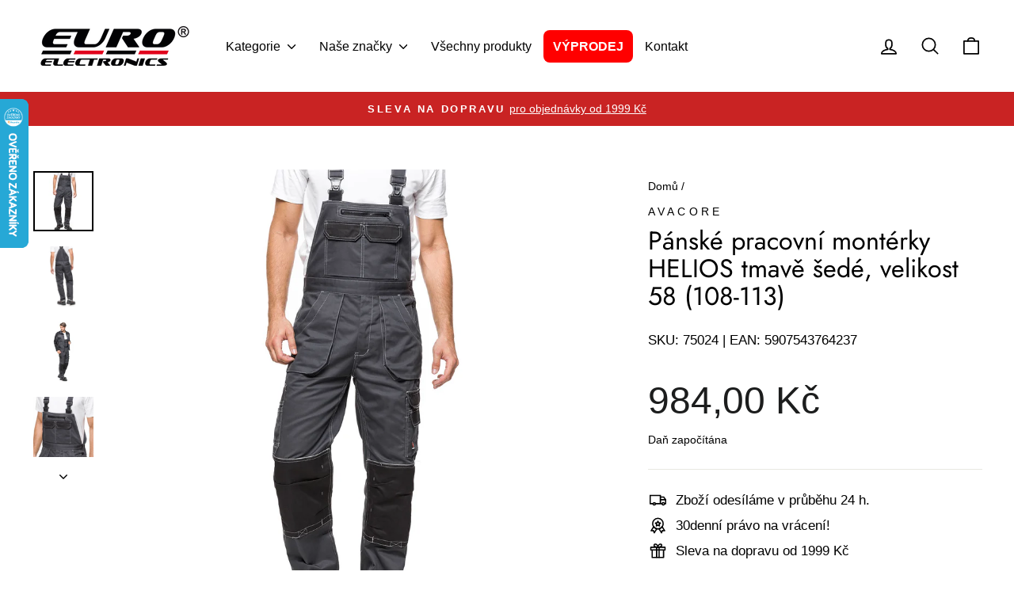

--- FILE ---
content_type: text/html; charset=utf-8
request_url: https://cz.euroelectronics.eu/products/kalhoty-helios-seda-cerna-velikost-58-108-113
body_size: 43352
content:
<!doctype html>
<html class="no-js" lang="cs" dir="ltr">



  
  
 
   
  
  

  
  
<head>
 <meta name="google-site-verification" content="HdApkd3c02jAzX1AGtADpYZ_KDacbn75uwyHV-8aKpo" />

  
  <meta charset="utf-8">
  <meta http-equiv="X-UA-Compatible" content="IE=edge,chrome=1">
  <meta name="viewport" content="width=device-width,initial-scale=1">
  <meta name="theme-color" content="#c92323">
  <link rel="canonical" href="https://cz.euroelectronics.eu/products/kalhoty-helios-seda-cerna-velikost-58-108-113">
  <link rel="preconnect" href="https://cdn.shopify.com" crossorigin>
  <link rel="preconnect" href="https://fonts.shopifycdn.com" crossorigin>
  <link rel="dns-prefetch" href="https://productreviews.shopifycdn.com">
  <link rel="dns-prefetch" href="https://ajax.googleapis.com">
  <link rel="dns-prefetch" href="https://maps.googleapis.com">
  <link rel="dns-prefetch" href="https://maps.gstatic.com"><link rel="shortcut icon" href="//cz.euroelectronics.eu/cdn/shop/files/Screenshot_7_1_32x32.png?v=1697136968" type="image/png" /><title>Pánské pracovní montérky HELIOS tmavě šedé, velikost 58 (108-113)
&ndash; Euroelectronics CZ
</title>
<meta name="description" content="Pánské pracovní montérky HELIOS tmavě šedé Šedé a černé montérky 3 kapsy v horní části kalhot, jedna se zapínáním na zip a 2 se zapínáním na suchý zip, dodatečné vyztužení na kolenou s prostorem pro chrániče kolen činí z těchto kalhot pohodlný a bezpečný pracovní oděv pro muže. Specifikace: - Materiál: 60% bavlna / 40%"><meta property="og:site_name" content="Euroelectronics CZ">
  <meta property="og:url" content="https://cz.euroelectronics.eu/products/kalhoty-helios-seda-cerna-velikost-58-108-113">
  <meta property="og:title" content="Pánské pracovní montérky HELIOS tmavě šedé, velikost 58 (108-113)">
  <meta property="og:type" content="product">
  <meta property="og:description" content="Pánské pracovní montérky HELIOS tmavě šedé Šedé a černé montérky 3 kapsy v horní části kalhot, jedna se zapínáním na zip a 2 se zapínáním na suchý zip, dodatečné vyztužení na kolenou s prostorem pro chrániče kolen činí z těchto kalhot pohodlný a bezpečný pracovní oděv pro muže. Specifikace: - Materiál: 60% bavlna / 40%"><meta property="og:image" content="http://cz.euroelectronics.eu/cdn/shop/products/75024.jpg?v=1740063804">
    <meta property="og:image:secure_url" content="https://cz.euroelectronics.eu/cdn/shop/products/75024.jpg?v=1740063804">
    <meta property="og:image:width" content="1500">
    <meta property="og:image:height" content="1500"><meta name="twitter:site" content="@">
  <meta name="twitter:card" content="summary_large_image">
  <meta name="twitter:title" content="Pánské pracovní montérky HELIOS tmavě šedé, velikost 58 (108-113)">
  <meta name="twitter:description" content="Pánské pracovní montérky HELIOS tmavě šedé Šedé a černé montérky 3 kapsy v horní části kalhot, jedna se zapínáním na zip a 2 se zapínáním na suchý zip, dodatečné vyztužení na kolenou s prostorem pro chrániče kolen činí z těchto kalhot pohodlný a bezpečný pracovní oděv pro muže. Specifikace: - Materiál: 60% bavlna / 40%">
<style data-shopify>@font-face {
  font-family: Jost;
  font-weight: 400;
  font-style: normal;
  font-display: swap;
  src: url("//cz.euroelectronics.eu/cdn/fonts/jost/jost_n4.d47a1b6347ce4a4c9f437608011273009d91f2b7.woff2") format("woff2"),
       url("//cz.euroelectronics.eu/cdn/fonts/jost/jost_n4.791c46290e672b3f85c3d1c651ef2efa3819eadd.woff") format("woff");
}

  

  
  
  
</style><link href="//cz.euroelectronics.eu/cdn/shop/t/27/assets/theme.css?v=166382982495198505481765189761" rel="stylesheet" type="text/css" media="all" />
<style data-shopify>:root {
    --typeHeaderPrimary: Jost;
    --typeHeaderFallback: sans-serif;
    --typeHeaderSize: 38px;
    --typeHeaderWeight: 400;
    --typeHeaderLineHeight: 1.1;
    --typeHeaderSpacing: 0.0em;

    --typeBasePrimary:"system_ui";
    --typeBaseFallback:-apple-system, 'Segoe UI', Roboto, 'Helvetica Neue', 'Noto Sans', 'Liberation Sans', Arial, sans-serif, 'Apple Color Emoji', 'Segoe UI Emoji', 'Segoe UI Symbol', 'Noto Color Emoji';
    --typeBaseSize: 17px;
    --typeBaseWeight: 400;
    --typeBaseSpacing: 0.0em;
    --typeBaseLineHeight: 1.6;
    --typeBaselineHeightMinus01: 1.5;

    --typeCollectionTitle: 20px;

    --iconWeight: 4px;
    --iconLinecaps: round;

    
        --buttonRadius: 50px;
    

    --colorGridOverlayOpacity: 0.1;
    }

    .placeholder-content {
    background-image: linear-gradient(100deg, #ffffff 40%, #f7f7f7 63%, #ffffff 79%);
    }</style><script>
    document.documentElement.className = document.documentElement.className.replace('no-js', 'js');

    window.theme = window.theme || {};
    theme.routes = {
      home: "/",
      cart: "/cart.js",
      cartPage: "/cart",
      cartAdd: "/cart/add.js",
      cartChange: "/cart/change.js",
      search: "/search",
      predictiveSearch: "/search/suggest"
    };
    theme.strings = {
      soldOut: "Vyprodáno",
      unavailable: "Nedostupné",
      inStockLabel: "Zboží je skladem !",
      oneStockLabel: "Zbývá - [count] položek skladem",
      otherStockLabel: "Zbývá - [count] položek skladem",
      willNotShipUntil: "Nebude odesláno dříve než [date]",
      willBeInStockAfter: "Bude naskladněno [date]",
      waitingForStock: "Dodávka na cestě",
      savePrice: "Ušetříte [saved_amount]",
      cartEmpty: "Vaš košík je prázdný.",
      cartTermsConfirmation: "Chcete-li k pokladně, musíte souhlasit s obchodními podmínkami",
      searchCollections: "Kolekce",
      searchPages: "Stránky",
      searchArticles: "Články:",
      productFrom: "od ",
      maxQuantity: "Můžete mít pouze [quantity] položek [title] v košíku"
    };
    theme.settings = {
      cartType: "page",
      isCustomerTemplate: false,
      moneyFormat: "{{amount_with_comma_separator}} Kč",
      saveType: "percent",
      productImageSize: "natural",
      productImageCover: false,
      predictiveSearch: true,
      predictiveSearchType: null,
      predictiveSearchVendor: true,
      predictiveSearchPrice: true,
      quickView: true,
      themeName: 'Impulse',
      themeVersion: "7.5.1"
    };
  </script>

  <script>window.performance && window.performance.mark && window.performance.mark('shopify.content_for_header.start');</script><meta id="shopify-digital-wallet" name="shopify-digital-wallet" content="/21631729728/digital_wallets/dialog">
<link rel="alternate" type="application/json+oembed" href="https://cz.euroelectronics.eu/products/kalhoty-helios-seda-cerna-velikost-58-108-113.oembed">
<script async="async" src="/checkouts/internal/preloads.js?locale=cs-CZ"></script>
<script id="shopify-features" type="application/json">{"accessToken":"65d0ead15dcea01c1851c55d7c0c1645","betas":["rich-media-storefront-analytics"],"domain":"cz.euroelectronics.eu","predictiveSearch":true,"shopId":21631729728,"locale":"cs"}</script>
<script>var Shopify = Shopify || {};
Shopify.shop = "euroelectronics-cz.myshopify.com";
Shopify.locale = "cs";
Shopify.currency = {"active":"CZK","rate":"1.0"};
Shopify.country = "CZ";
Shopify.theme = {"name":"Zaktualizowana kopia Impulse","id":170768499012,"schema_name":"Impulse","schema_version":"7.5.1","theme_store_id":857,"role":"main"};
Shopify.theme.handle = "null";
Shopify.theme.style = {"id":null,"handle":null};
Shopify.cdnHost = "cz.euroelectronics.eu/cdn";
Shopify.routes = Shopify.routes || {};
Shopify.routes.root = "/";</script>
<script type="module">!function(o){(o.Shopify=o.Shopify||{}).modules=!0}(window);</script>
<script>!function(o){function n(){var o=[];function n(){o.push(Array.prototype.slice.apply(arguments))}return n.q=o,n}var t=o.Shopify=o.Shopify||{};t.loadFeatures=n(),t.autoloadFeatures=n()}(window);</script>
<script id="shop-js-analytics" type="application/json">{"pageType":"product"}</script>
<script defer="defer" async type="module" src="//cz.euroelectronics.eu/cdn/shopifycloud/shop-js/modules/v2/client.init-shop-cart-sync_Dzy5f-3J.cs.esm.js"></script>
<script defer="defer" async type="module" src="//cz.euroelectronics.eu/cdn/shopifycloud/shop-js/modules/v2/chunk.common_yrEPTT34.esm.js"></script>
<script type="module">
  await import("//cz.euroelectronics.eu/cdn/shopifycloud/shop-js/modules/v2/client.init-shop-cart-sync_Dzy5f-3J.cs.esm.js");
await import("//cz.euroelectronics.eu/cdn/shopifycloud/shop-js/modules/v2/chunk.common_yrEPTT34.esm.js");

  window.Shopify.SignInWithShop?.initShopCartSync?.({"fedCMEnabled":true,"windoidEnabled":true});

</script>
<script>(function() {
  var isLoaded = false;
  function asyncLoad() {
    if (isLoaded) return;
    isLoaded = true;
    var urls = ["\/\/swymv3free-01.azureedge.net\/code\/swym-shopify.js?shop=euroelectronics-cz.myshopify.com","https:\/\/static.klaviyo.com\/onsite\/js\/V2Dvjp\/klaviyo.js?company_id=V2Dvjp\u0026shop=euroelectronics-cz.myshopify.com","https:\/\/cdn.hextom.com\/js\/freeshippingbar.js?shop=euroelectronics-cz.myshopify.com","https:\/\/cdn.hextom.com\/js\/ultimatesalesboost.js?shop=euroelectronics-cz.myshopify.com"];
    for (var i = 0; i < urls.length; i++) {
      var s = document.createElement('script');
      s.type = 'text/javascript';
      s.async = true;
      s.src = urls[i];
      var x = document.getElementsByTagName('script')[0];
      x.parentNode.insertBefore(s, x);
    }
  };
  if(window.attachEvent) {
    window.attachEvent('onload', asyncLoad);
  } else {
    window.addEventListener('load', asyncLoad, false);
  }
})();</script>
<script id="__st">var __st={"a":21631729728,"offset":3600,"reqid":"c50ce5fb-c1f0-4bbf-bc71-d365434e4b9d-1768750126","pageurl":"cz.euroelectronics.eu\/products\/kalhoty-helios-seda-cerna-velikost-58-108-113","u":"a11344a17d0e","p":"product","rtyp":"product","rid":7036451487899};</script>
<script>window.ShopifyPaypalV4VisibilityTracking = true;</script>
<script id="captcha-bootstrap">!function(){'use strict';const t='contact',e='account',n='new_comment',o=[[t,t],['blogs',n],['comments',n],[t,'customer']],c=[[e,'customer_login'],[e,'guest_login'],[e,'recover_customer_password'],[e,'create_customer']],r=t=>t.map((([t,e])=>`form[action*='/${t}']:not([data-nocaptcha='true']) input[name='form_type'][value='${e}']`)).join(','),a=t=>()=>t?[...document.querySelectorAll(t)].map((t=>t.form)):[];function s(){const t=[...o],e=r(t);return a(e)}const i='password',u='form_key',d=['recaptcha-v3-token','g-recaptcha-response','h-captcha-response',i],f=()=>{try{return window.sessionStorage}catch{return}},m='__shopify_v',_=t=>t.elements[u];function p(t,e,n=!1){try{const o=window.sessionStorage,c=JSON.parse(o.getItem(e)),{data:r}=function(t){const{data:e,action:n}=t;return t[m]||n?{data:e,action:n}:{data:t,action:n}}(c);for(const[e,n]of Object.entries(r))t.elements[e]&&(t.elements[e].value=n);n&&o.removeItem(e)}catch(o){console.error('form repopulation failed',{error:o})}}const l='form_type',E='cptcha';function T(t){t.dataset[E]=!0}const w=window,h=w.document,L='Shopify',v='ce_forms',y='captcha';let A=!1;((t,e)=>{const n=(g='f06e6c50-85a8-45c8-87d0-21a2b65856fe',I='https://cdn.shopify.com/shopifycloud/storefront-forms-hcaptcha/ce_storefront_forms_captcha_hcaptcha.v1.5.2.iife.js',D={infoText:'Chráněno technologií hCaptcha',privacyText:'Ochrana osobních údajů',termsText:'Podmínky'},(t,e,n)=>{const o=w[L][v],c=o.bindForm;if(c)return c(t,g,e,D).then(n);var r;o.q.push([[t,g,e,D],n]),r=I,A||(h.body.append(Object.assign(h.createElement('script'),{id:'captcha-provider',async:!0,src:r})),A=!0)});var g,I,D;w[L]=w[L]||{},w[L][v]=w[L][v]||{},w[L][v].q=[],w[L][y]=w[L][y]||{},w[L][y].protect=function(t,e){n(t,void 0,e),T(t)},Object.freeze(w[L][y]),function(t,e,n,w,h,L){const[v,y,A,g]=function(t,e,n){const i=e?o:[],u=t?c:[],d=[...i,...u],f=r(d),m=r(i),_=r(d.filter((([t,e])=>n.includes(e))));return[a(f),a(m),a(_),s()]}(w,h,L),I=t=>{const e=t.target;return e instanceof HTMLFormElement?e:e&&e.form},D=t=>v().includes(t);t.addEventListener('submit',(t=>{const e=I(t);if(!e)return;const n=D(e)&&!e.dataset.hcaptchaBound&&!e.dataset.recaptchaBound,o=_(e),c=g().includes(e)&&(!o||!o.value);(n||c)&&t.preventDefault(),c&&!n&&(function(t){try{if(!f())return;!function(t){const e=f();if(!e)return;const n=_(t);if(!n)return;const o=n.value;o&&e.removeItem(o)}(t);const e=Array.from(Array(32),(()=>Math.random().toString(36)[2])).join('');!function(t,e){_(t)||t.append(Object.assign(document.createElement('input'),{type:'hidden',name:u})),t.elements[u].value=e}(t,e),function(t,e){const n=f();if(!n)return;const o=[...t.querySelectorAll(`input[type='${i}']`)].map((({name:t})=>t)),c=[...d,...o],r={};for(const[a,s]of new FormData(t).entries())c.includes(a)||(r[a]=s);n.setItem(e,JSON.stringify({[m]:1,action:t.action,data:r}))}(t,e)}catch(e){console.error('failed to persist form',e)}}(e),e.submit())}));const S=(t,e)=>{t&&!t.dataset[E]&&(n(t,e.some((e=>e===t))),T(t))};for(const o of['focusin','change'])t.addEventListener(o,(t=>{const e=I(t);D(e)&&S(e,y())}));const B=e.get('form_key'),M=e.get(l),P=B&&M;t.addEventListener('DOMContentLoaded',(()=>{const t=y();if(P)for(const e of t)e.elements[l].value===M&&p(e,B);[...new Set([...A(),...v().filter((t=>'true'===t.dataset.shopifyCaptcha))])].forEach((e=>S(e,t)))}))}(h,new URLSearchParams(w.location.search),n,t,e,['guest_login'])})(!1,!0)}();</script>
<script integrity="sha256-4kQ18oKyAcykRKYeNunJcIwy7WH5gtpwJnB7kiuLZ1E=" data-source-attribution="shopify.loadfeatures" defer="defer" src="//cz.euroelectronics.eu/cdn/shopifycloud/storefront/assets/storefront/load_feature-a0a9edcb.js" crossorigin="anonymous"></script>
<script data-source-attribution="shopify.dynamic_checkout.dynamic.init">var Shopify=Shopify||{};Shopify.PaymentButton=Shopify.PaymentButton||{isStorefrontPortableWallets:!0,init:function(){window.Shopify.PaymentButton.init=function(){};var t=document.createElement("script");t.src="https://cz.euroelectronics.eu/cdn/shopifycloud/portable-wallets/latest/portable-wallets.cs.js",t.type="module",document.head.appendChild(t)}};
</script>
<script data-source-attribution="shopify.dynamic_checkout.buyer_consent">
  function portableWalletsHideBuyerConsent(e){var t=document.getElementById("shopify-buyer-consent"),n=document.getElementById("shopify-subscription-policy-button");t&&n&&(t.classList.add("hidden"),t.setAttribute("aria-hidden","true"),n.removeEventListener("click",e))}function portableWalletsShowBuyerConsent(e){var t=document.getElementById("shopify-buyer-consent"),n=document.getElementById("shopify-subscription-policy-button");t&&n&&(t.classList.remove("hidden"),t.removeAttribute("aria-hidden"),n.addEventListener("click",e))}window.Shopify?.PaymentButton&&(window.Shopify.PaymentButton.hideBuyerConsent=portableWalletsHideBuyerConsent,window.Shopify.PaymentButton.showBuyerConsent=portableWalletsShowBuyerConsent);
</script>
<script data-source-attribution="shopify.dynamic_checkout.cart.bootstrap">document.addEventListener("DOMContentLoaded",(function(){function t(){return document.querySelector("shopify-accelerated-checkout-cart, shopify-accelerated-checkout")}if(t())Shopify.PaymentButton.init();else{new MutationObserver((function(e,n){t()&&(Shopify.PaymentButton.init(),n.disconnect())})).observe(document.body,{childList:!0,subtree:!0})}}));
</script>
<link id="shopify-accelerated-checkout-styles" rel="stylesheet" media="screen" href="https://cz.euroelectronics.eu/cdn/shopifycloud/portable-wallets/latest/accelerated-checkout-backwards-compat.css" crossorigin="anonymous">
<style id="shopify-accelerated-checkout-cart">
        #shopify-buyer-consent {
  margin-top: 1em;
  display: inline-block;
  width: 100%;
}

#shopify-buyer-consent.hidden {
  display: none;
}

#shopify-subscription-policy-button {
  background: none;
  border: none;
  padding: 0;
  text-decoration: underline;
  font-size: inherit;
  cursor: pointer;
}

#shopify-subscription-policy-button::before {
  box-shadow: none;
}

      </style>

<script>window.performance && window.performance.mark && window.performance.mark('shopify.content_for_header.end');</script>

  <script src="//cz.euroelectronics.eu/cdn/shop/t/27/assets/vendor-scripts-v11.js" defer="defer"></script>
<script>
       (function(w,d,u){
               var s=d.createElement('script');s.async=true;s.src=u+'?'+(Date.now()/60000|0);
               var h=d.getElementsByTagName('script')[0];h.parentNode.insertBefore(s,h);
       })(window,document,'https://cdn.bitrix24.pl/b12278977/crm/site_button/loader_18_x9bs04.js');
</script><script src="//cz.euroelectronics.eu/cdn/shop/t/27/assets/theme.js?v=136904160527539270741724417193" defer="defer"></script>


<script type="text/javascript">
//<![CDATA[
var _hwq = _hwq || [];
_hwq.push(['setKey', 'C6C147D15DB198D6688CFA268DB90DDB']);
_hwq.push(['setTopPos', '60']);
_hwq.push(['showWidget', '21']);
(function() {
    var ho = document.createElement('script'); 
    ho.type = 'text/javascript'; 
    ho.async = true;
    ho.src = 'https://cz.im9.cz/direct/i/gjs.php?n=wdgt&sak=C6C147D15DB198D6688CFA268DB90DDB';
    var s = document.getElementsByTagName('script')[0]; 
    s.parentNode.insertBefore(ho, s);
})();
//]]>
</script>

<!-- BEGIN app block: shopify://apps/pandectes-gdpr/blocks/banner/58c0baa2-6cc1-480c-9ea6-38d6d559556a -->
  
    
      <!-- TCF is active, scripts are loaded above -->
      
        <script>
          if (!window.PandectesRulesSettings) {
            window.PandectesRulesSettings = {"store":{"id":21631729728,"adminMode":false,"headless":false,"storefrontRootDomain":"","checkoutRootDomain":"","storefrontAccessToken":""},"banner":{"revokableTrigger":false,"cookiesBlockedByDefault":"7","hybridStrict":false,"isActive":true},"geolocation":{"auOnly":false,"brOnly":false,"caOnly":false,"chOnly":false,"euOnly":false,"jpOnly":false,"nzOnly":false,"thOnly":false,"zaOnly":false,"canadaOnly":false,"globalVisibility":true},"blocker":{"isActive":false,"googleConsentMode":{"isActive":true,"id":"","analyticsId":"","adwordsId":"","adStorageCategory":4,"analyticsStorageCategory":2,"functionalityStorageCategory":1,"personalizationStorageCategory":1,"securityStorageCategory":0,"customEvent":false,"redactData":false,"urlPassthrough":false,"dataLayerProperty":"dataLayer","waitForUpdate":500,"useNativeChannel":false,"debugMode":false},"facebookPixel":{"isActive":false,"id":"","ldu":false},"microsoft":{"isActive":false,"uetTags":""},"clarity":{"isActive":false,"id":""},"rakuten":{"isActive":false,"cmp":false,"ccpa":false},"gpcIsActive":true,"klaviyoIsActive":false,"defaultBlocked":7,"patterns":{"whiteList":[],"blackList":{"1":[],"2":[],"4":[],"8":[]},"iframesWhiteList":[],"iframesBlackList":{"1":[],"2":[],"4":[],"8":[]},"beaconsWhiteList":[],"beaconsBlackList":{"1":[],"2":[],"4":[],"8":[]}}}};
            const rulesScript = document.createElement('script');
            window.PandectesRulesSettings.auto = true;
            rulesScript.src = "https://cdn.shopify.com/extensions/019bd005-1071-7566-a990-dd9df4dd4365/gdpr-228/assets/pandectes-rules.js";
            const firstChild = document.head.firstChild;
            document.head.insertBefore(rulesScript, firstChild);
          }
        </script>
      
      <script>
        
          window.PandectesSettings = {"store":{"id":21631729728,"plan":"plus","theme":"Zaktualizowana kopia Impulse","primaryLocale":"cs","adminMode":false,"headless":false,"storefrontRootDomain":"","checkoutRootDomain":"","storefrontAccessToken":""},"tsPublished":1753871868,"declaration":{"declDays":"","declName":"","declPath":"","declType":"","isActive":false,"showType":true,"declHours":"","declYears":"","declDomain":"","declMonths":"","declMinutes":"","declPurpose":"","declSeconds":"","declSession":"","showPurpose":false,"declProvider":"","showProvider":true,"declIntroText":"","declRetention":"","declFirstParty":"","declThirdParty":"","showDateGenerated":true},"language":{"unpublished":[],"languageMode":"Single","fallbackLanguage":"cs","languageDetection":"locale","languagesSupported":[]},"texts":{"managed":{"headerText":{"cs":"Nastavení ochrany osobních údajů"},"consentText":{"cs":"Tento web využívá sledovací technologie webových stránek třetích stran k poskytování a neustálému zlepšování našich služeb, stejně jako k zobrazování reklam na základě zájmů uživatelů. \nSouhlasím a svůj souhlas mohu kdykoliv odvolat nebo změnit s účinkem do budoucna."},"linkText":{"cs":"Další informace"},"imprintText":{"cs":"Otisk"},"googleLinkText":{"cs":"Zásady ochrany soukromí Google"},"allowButtonText":{"cs":"Přijmout"},"denyButtonText":{"cs":"Odmítnout"},"dismissButtonText":{"cs":"OK"},"leaveSiteButtonText":{"cs":"Opustit tento web"},"preferencesButtonText":{"cs":"Předvolby"},"cookiePolicyText":{"cs":"Zásady používání cookies"},"preferencesPopupTitleText":{"cs":"Spravujte předvolby souhlasu"},"preferencesPopupIntroText":{"cs":"Cookies používáme k optimalizaci funkcí webových stránek, analýze výkonu a poskytování personalizovaného zážitku. Některé soubory cookie jsou nezbytné pro správnou funkci a správnou funkci webových stránek. Tyto soubory cookie nelze deaktivovat. V tomto okně můžete spravovat preference cookies."},"preferencesPopupSaveButtonText":{"cs":"Uložit předvolby"},"preferencesPopupCloseButtonText":{"cs":"Zavřít"},"preferencesPopupAcceptAllButtonText":{"cs":"Přijmout vše"},"preferencesPopupRejectAllButtonText":{"cs":"Odmítnout všechny"},"cookiesDetailsText":{"cs":"Podrobnosti o souborech cookie"},"preferencesPopupAlwaysAllowedText":{"cs":"vždy povoleno"},"accessSectionParagraphText":{"cs":"Máte právo mít kdykoli přístup ke svým údajům."},"accessSectionTitleText":{"cs":"Přenos dat"},"accessSectionAccountInfoActionText":{"cs":"Osobní data"},"accessSectionDownloadReportActionText":{"cs":"Stáhnout vše"},"accessSectionGDPRRequestsActionText":{"cs":"Žádosti subjektu údajů"},"accessSectionOrdersRecordsActionText":{"cs":"Objednávky"},"rectificationSectionParagraphText":{"cs":"Máte právo požádat o aktualizaci svých údajů, kdykoli to považujete za vhodné."},"rectificationSectionTitleText":{"cs":"Oprava dat"},"rectificationCommentPlaceholder":{"cs":"Popište, co chcete aktualizovat"},"rectificationCommentValidationError":{"cs":"Komentář je vyžadován"},"rectificationSectionEditAccountActionText":{"cs":"Požádat o aktualizaci"},"erasureSectionTitleText":{"cs":"Právo být zapomenut"},"erasureSectionParagraphText":{"cs":"Máte právo požádat o vymazání všech vašich údajů. Poté již nebudete mít přístup ke svému účtu."},"erasureSectionRequestDeletionActionText":{"cs":"Požádat o vymazání osobních údajů"},"consentDate":{"cs":"Datum souhlasu"},"consentId":{"cs":"ID souhlasu"},"consentSectionChangeConsentActionText":{"cs":"Změnit předvolbu souhlasu"},"consentSectionConsentedText":{"cs":"Souhlasili jste se zásadami cookies této webové stránky na"},"consentSectionNoConsentText":{"cs":"Nesouhlasili jste se zásadami používání souborů cookie na tomto webu."},"consentSectionTitleText":{"cs":"Váš souhlas se soubory cookie"},"consentStatus":{"cs":"Preference souhlasu"},"confirmationFailureMessage":{"cs":"Vaše žádost nebyla ověřena. Zkuste to znovu a pokud problém přetrvává, požádejte o pomoc vlastníka obchodu"},"confirmationFailureTitle":{"cs":"Došlo k problému"},"confirmationSuccessMessage":{"cs":"Brzy se vám ozveme ohledně vaší žádosti."},"confirmationSuccessTitle":{"cs":"Vaše žádost je ověřena"},"guestsSupportEmailFailureMessage":{"cs":"Vaše žádost nebyla odeslána. Zkuste to znovu a pokud problém přetrvává, požádejte o pomoc vlastníka obchodu."},"guestsSupportEmailFailureTitle":{"cs":"Došlo k problému"},"guestsSupportEmailPlaceholder":{"cs":"Emailová adresa"},"guestsSupportEmailSuccessMessage":{"cs":"Pokud jste registrováni jako zákazníci tohoto obchodu, brzy vám přijde e -mail s pokyny, jak postupovat."},"guestsSupportEmailSuccessTitle":{"cs":"Děkujeme za vaši žádost"},"guestsSupportEmailValidationError":{"cs":"E -mail není platný"},"guestsSupportInfoText":{"cs":"Chcete -li pokračovat, přihlaste se prosím pomocí svého zákaznického účtu."},"submitButton":{"cs":"Předložit"},"submittingButton":{"cs":"Odesílání ..."},"cancelButton":{"cs":"zrušení"},"declIntroText":{"cs":"Soubory cookie používáme k optimalizaci funkčnosti webu, analýze výkonu a poskytování personalizovaného zážitku. Některé soubory cookie jsou nezbytné pro správné fungování a fungování webových stránek. Tyto soubory cookie nelze zakázat. V tomto okně můžete spravovat své preference souborů cookie."},"declName":{"cs":"název"},"declPurpose":{"cs":"Účel"},"declType":{"cs":"Typ"},"declRetention":{"cs":"Uchování"},"declProvider":{"cs":"Poskytovatel"},"declFirstParty":{"cs":"První strany"},"declThirdParty":{"cs":"Třetí strana"},"declSeconds":{"cs":"sekundy"},"declMinutes":{"cs":"minut"},"declHours":{"cs":"hodin"},"declDays":{"cs":"dní"},"declMonths":{"cs":"měsíce"},"declYears":{"cs":"let"},"declSession":{"cs":"Zasedání"},"declDomain":{"cs":"Doména"},"declPath":{"cs":"Cesta"}},"categories":{"strictlyNecessaryCookiesTitleText":{"cs":"Nezbytně nutné cookies"},"strictlyNecessaryCookiesDescriptionText":{"cs":"Tyto soubory cookie jsou nezbytné k tomu, abyste se mohli pohybovat po webové stránce a používat její funkce, jako je přístup do zabezpečených oblastí webové stránky. Web nemůže bez těchto cookies správně fungovat."},"functionalityCookiesTitleText":{"cs":"Funkční cookies"},"functionalityCookiesDescriptionText":{"cs":"Tyto soubory cookie umožňují webu poskytovat vylepšené funkce a přizpůsobení. Můžeme je nastavit my nebo poskytovatelé třetích stran, jejichž služby jsme přidali na naše stránky. Pokud tyto soubory cookie nepovolíte, některé nebo všechny tyto služby nemusí fungovat správně."},"performanceCookiesTitleText":{"cs":"Výkonnostní cookies"},"performanceCookiesDescriptionText":{"cs":"Tyto soubory cookie nám umožňují sledovat a zlepšovat výkon našich webových stránek. Například nám umožňují počítat návštěvy, identifikovat zdroje provozu a zjistit, které části webu jsou nejoblíbenější."},"targetingCookiesTitleText":{"cs":"Cílení na cookies"},"targetingCookiesDescriptionText":{"cs":"Tyto soubory cookie mohou být prostřednictvím našich stránek nastaveny našimi reklamními partnery. Tyto společnosti je mohou použít k vytvoření profilu vašich zájmů a zobrazení relevantních reklam na jiných webech. Neukládají přímo osobní údaje, ale jsou založeny na jedinečné identifikaci vašeho prohlížeče a internetového zařízení. Pokud tyto cookies nepovolíte, dočkáte se méně cílené reklamy."},"unclassifiedCookiesTitleText":{"cs":"Neklasifikované cookies"},"unclassifiedCookiesDescriptionText":{"cs":"Neklasifikované cookies jsou cookies, které právě zpracováváme, společně s poskytovateli jednotlivých cookies."}},"auto":{}},"library":{"previewMode":false,"fadeInTimeout":0,"defaultBlocked":7,"showLink":true,"showImprintLink":false,"showGoogleLink":true,"enabled":true,"cookie":{"expiryDays":365,"secure":true,"domain":""},"dismissOnScroll":false,"dismissOnWindowClick":false,"dismissOnTimeout":false,"palette":{"popup":{"background":"#FFFFFF","backgroundForCalculations":{"a":1,"b":255,"g":255,"r":255},"text":"#000000"},"button":{"background":"#162CAF","backgroundForCalculations":{"a":1,"b":175,"g":44,"r":22},"text":"#FFFFFF","textForCalculation":{"a":1,"b":255,"g":255,"r":255},"border":"transparent"}},"content":{"href":"/policies/privacy-policy","imprintHref":"","close":"&#10005;","target":"","logo":"<img class=\"cc-banner-logo\" style=\"max-height: 60px;\" src=\"https://euroelectronics-cz.myshopify.com/cdn/shop/files/pandectes-banner-logo.png\" alt=\"Cookie banner\" />"},"window":"<div role=\"dialog\" aria-labelledby=\"cookieconsent:head\" aria-describedby=\"cookieconsent:desc\" id=\"pandectes-banner\" class=\"cc-window-wrapper cc-popup-wrapper\"><div class=\"pd-cookie-banner-window cc-window {{classes}}\"><!--googleoff: all-->{{children}}<!--googleon: all--></div></div>","compliance":{"custom":"<div class=\"cc-compliance cc-highlight\">{{preferences}}{{allow}}</div>"},"type":"custom","layouts":{"basic":"{{logo}}{{header}}{{messagelink}}{{compliance}}"},"position":"popup","theme":"classic","revokable":false,"animateRevokable":false,"revokableReset":false,"revokableLogoUrl":"","revokablePlacement":"bottom-left","revokableMarginHorizontal":15,"revokableMarginVertical":15,"static":false,"autoAttach":true,"hasTransition":false,"blacklistPage":[""],"elements":{"close":"<button aria-label=\"\" type=\"button\" class=\"cc-close\">{{close}}</button>","dismiss":"<button type=\"button\" class=\"cc-btn cc-btn-decision cc-dismiss\">{{dismiss}}</button>","allow":"<button type=\"button\" class=\"cc-btn cc-btn-decision cc-allow\">{{allow}}</button>","deny":"<button type=\"button\" class=\"cc-btn cc-btn-decision cc-deny\">{{deny}}</button>","preferences":"<button type=\"button\" class=\"cc-btn cc-settings\" onclick=\"Pandectes.fn.openPreferences()\">{{preferences}}</button>"}},"geolocation":{"auOnly":false,"brOnly":false,"caOnly":false,"chOnly":false,"euOnly":false,"jpOnly":false,"nzOnly":false,"thOnly":false,"zaOnly":false,"canadaOnly":false,"globalVisibility":true},"dsr":{"guestsSupport":false,"accessSectionDownloadReportAuto":false},"banner":{"resetTs":1745133994,"extraCss":"        .cc-banner-logo {max-width: 60em!important;}    @media(min-width: 768px) {.cc-window.cc-floating{max-width: 60em!important;width: 60em!important;}}    .cc-message, .pd-cookie-banner-window .cc-header, .cc-logo {text-align: center}    .cc-window-wrapper{z-index: 2147483647;-webkit-transition: opacity 1s ease;  transition: opacity 1s ease;}    .cc-window{z-index: 2147483647;font-family: inherit;}    .pd-cookie-banner-window .cc-header{font-family: inherit;}    .pd-cp-ui{font-family: inherit; background-color: #FFFFFF;color:#000000;}    button.pd-cp-btn, a.pd-cp-btn{background-color:#162CAF;color:#FFFFFF!important;}    input + .pd-cp-preferences-slider{background-color: rgba(0, 0, 0, 0.3)}    .pd-cp-scrolling-section::-webkit-scrollbar{background-color: rgba(0, 0, 0, 0.3)}    input:checked + .pd-cp-preferences-slider{background-color: rgba(0, 0, 0, 1)}    .pd-cp-scrolling-section::-webkit-scrollbar-thumb {background-color: rgba(0, 0, 0, 1)}    .pd-cp-ui-close{color:#000000;}    .pd-cp-preferences-slider:before{background-color: #FFFFFF}    .pd-cp-title:before {border-color: #000000!important}    .pd-cp-preferences-slider{background-color:#000000}    .pd-cp-toggle{color:#000000!important}    @media(max-width:699px) {.pd-cp-ui-close-top svg {fill: #000000}}    .pd-cp-toggle:hover,.pd-cp-toggle:visited,.pd-cp-toggle:active{color:#000000!important}    .pd-cookie-banner-window {box-shadow: 0 0 18px rgb(0 0 0 / 20%);}  ","customJavascript":{"useButtons":true},"showPoweredBy":false,"logoHeight":60,"revokableTrigger":false,"hybridStrict":false,"cookiesBlockedByDefault":"7","isActive":true,"implicitSavePreferences":true,"cookieIcon":false,"blockBots":false,"showCookiesDetails":true,"hasTransition":false,"blockingPage":false,"showOnlyLandingPage":false,"leaveSiteUrl":"https://pandectes.io","linkRespectStoreLang":false},"cookies":{"0":[{"name":"keep_alive","type":"http","domain":"cz.euroelectronics.eu","path":"/","provider":"Shopify","firstParty":true,"retention":"Session","expires":-56,"unit":"declYears","purpose":{"cs":"Používá se ve spojení s lokalizací kupujícího."}},{"name":"localization","type":"http","domain":"cz.euroelectronics.eu","path":"/","provider":"Shopify","firstParty":true,"retention":"1 year(s)","expires":1,"unit":"declYears","purpose":{"cs":"Lokalizace obchodu Shopify"}},{"name":"_shopify_essential","type":"http","domain":"shopify.com","path":"/21631729728","provider":"Shopify","firstParty":false,"retention":"1 year(s)","expires":1,"unit":"declYears","purpose":{"cs":"Používá se na stránce účtů."}},{"name":"secure_customer_sig","type":"http","domain":"cz.euroelectronics.eu","path":"/","provider":"Shopify","firstParty":true,"retention":"1 year(s)","expires":1,"unit":"declYears","purpose":{"cs":"Používá se ve spojení s přihlášením zákazníka."}},{"name":"_tracking_consent","type":"http","domain":".euroelectronics.eu","path":"/","provider":"Shopify","firstParty":false,"retention":"1 year(s)","expires":1,"unit":"declYears","purpose":{"cs":"Předvolby sledování."}},{"name":"customer_account_locale","type":"http","domain":"shopify.com","path":"/21631729728","provider":"Shopify","firstParty":false,"retention":"1 year(s)","expires":1,"unit":"declYears","purpose":{"cs":"Used to keep track of a customer account locale when a redirection occurs from checkout or the storefront to customer accounts."}},{"name":"auth_state_*","type":"http","domain":"shopify.com","path":"/21631729728/account","provider":"Shopify","firstParty":false,"retention":"25 minute(s)","expires":25,"unit":"declMinutes","purpose":{"cs":""}}],"1":[{"name":"fsb_previous_pathname","type":"http","domain":"cz.euroelectronics.eu","path":"/","provider":"Hextom","firstParty":true,"retention":"Session","expires":-56,"unit":"declYears","purpose":{"cs":"Používáno aplikacemi Hextom"}}],"2":[{"name":"usb_previous_pathname","type":"http","domain":"cz.euroelectronics.eu","path":"/","provider":"Hextom","firstParty":true,"retention":"Session","expires":-56,"unit":"declYears","purpose":{"cs":"Používá Hextom pro statistická data."}}],"4":[],"8":[]},"blocker":{"isActive":false,"googleConsentMode":{"id":"","analyticsId":"","adwordsId":"","isActive":true,"adStorageCategory":4,"analyticsStorageCategory":2,"personalizationStorageCategory":1,"functionalityStorageCategory":1,"customEvent":false,"securityStorageCategory":0,"redactData":false,"urlPassthrough":false,"dataLayerProperty":"dataLayer","waitForUpdate":500,"useNativeChannel":false,"debugMode":false},"facebookPixel":{"id":"","isActive":false,"ldu":false},"microsoft":{"isActive":false,"uetTags":""},"rakuten":{"isActive":false,"cmp":false,"ccpa":false},"klaviyoIsActive":false,"gpcIsActive":true,"clarity":{"isActive":false,"id":""},"defaultBlocked":7,"patterns":{"whiteList":[],"blackList":{"1":[],"2":[],"4":[],"8":[]},"iframesWhiteList":[],"iframesBlackList":{"1":[],"2":[],"4":[],"8":[]},"beaconsWhiteList":[],"beaconsBlackList":{"1":[],"2":[],"4":[],"8":[]}}}};
        
        window.addEventListener('DOMContentLoaded', function(){
          const script = document.createElement('script');
          
            script.src = "https://cdn.shopify.com/extensions/019bd005-1071-7566-a990-dd9df4dd4365/gdpr-228/assets/pandectes-core.js";
          
          script.defer = true;
          document.body.appendChild(script);
        })
      </script>
    
  


<!-- END app block --><!-- BEGIN app block: shopify://apps/labeler/blocks/app-embed/38a5b8ec-f58a-4fa4-8faa-69ddd0f10a60 -->

<script>
  let aco_allProducts = new Map();
</script>
<script>
  const normalStyle = [
  "background: rgb(173, 216, 230)",
  "padding: 15px",
  "font-size: 1.5em",
  "font-family: 'Poppins', sans-serif",
  "color: black",
  "border-radius: 10px",
  ];
  const warningStyle = [
  "background: rgb(255, 165, 0)",
  "padding: 15px",
  "font-size: 1.5em",
  "font-family: 'Poppins', sans-serif",
  "color: black", 
  "border-radius: 10px",
  ];
  let content = "%cWelcome to labeler v3!🎉🎉";
  let version = "";

  if (version !== "v3") {
    content = "%cWarning! Update labeler to v3 ⚠️⚠️";
    console.log(content, warningStyle.join(";"));
  }
  else {
    console.log(content, normalStyle.join(";"));
  }
  try{
     
    
        aco_allProducts.set(`kalhoty-helios-seda-cerna-velikost-58-108-113`,{
              availableForSale: true,
              collections: [{"id":115028656192,"handle":"dum-a-zahrada","title":"Dům a zahrada","updated_at":"2026-01-18T16:10:20+01:00","body_html":"","published_at":"2019-01-24T11:47:46+01:00","sort_order":"best-selling","template_suffix":"","disjunctive":true,"rules":[{"column":"title","relation":"contains","condition":"vileda"},{"column":"title","relation":"contains","condition":"concept"},{"column":"title","relation":"contains","condition":"first"},{"column":"title","relation":"contains","condition":"curver"},{"column":"title","relation":"contains","condition":"teesa"},{"column":"title","relation":"contains","condition":"ambition"},{"column":"title","relation":"contains","condition":"branQ"},{"column":"title","relation":"contains","condition":"plast team"},{"column":"title","relation":"contains","condition":"rotho"},{"column":"title","relation":"not_contains","condition":"držák"},{"column":"title","relation":"not_contains","condition":"Držák"},{"column":"title","relation":"not_contains","condition":"televize"},{"column":"title","relation":"contains","condition":"židle"},{"column":"title","relation":"contains","condition":"židlička"},{"column":"title","relation":"contains","condition":"nábytek"},{"column":"title","relation":"contains","condition":"zahradní box"},{"column":"title","relation":"contains","condition":"knihovna"},{"column":"title","relation":"contains","condition":"koupelnový vozík"},{"column":"title","relation":"contains","condition":"skříň"},{"column":"title","relation":"contains","condition":"koš"},{"column":"title","relation":"contains","condition":"teploměr"},{"column":"title","relation":"contains","condition":"rýč"},{"column":"title","relation":"contains","condition":"nářadí"},{"column":"title","relation":"contains","condition":"zahradní lampa"},{"column":"title","relation":"contains","condition":"svítilna"},{"column":"title","relation":"contains","condition":"postřikovač"},{"column":"title","relation":"contains","condition":"na hadici"}],"published_scope":"web","image":{"created_at":"2021-01-20T14:24:24+01:00","alt":null,"width":1920,"height":1496,"src":"\/\/cz.euroelectronics.eu\/cdn\/shop\/collections\/vintage-1149558_1920.jpg?v=1611149065"}},{"id":634724450628,"handle":"novinky","title":"Novinky","updated_at":"2026-01-18T16:10:38+01:00","body_html":"","published_at":"2024-11-12T17:07:00+01:00","sort_order":"created-desc","template_suffix":"","disjunctive":false,"rules":[{"column":"variant_inventory","relation":"greater_than","condition":"1"},{"column":"variant_price","relation":"greater_than","condition":"800"},{"column":"variant_weight","relation":"less_than","condition":"18"},{"column":"title","relation":"not_contains","condition":"Satelitní"},{"column":"title","relation":"not_contains","condition":"Zásobník"},{"column":"title","relation":"not_contains","condition":"Avacore"},{"column":"title","relation":"not_contains","condition":"Lehátka"},{"column":"title","relation":"not_contains","condition":"Lehátko"}],"published_scope":"web"},{"id":233200287899,"handle":"vsechny-produkty","title":"VŠECHNY PRODUKTY","updated_at":"2026-01-18T16:10:42+01:00","body_html":"","published_at":"2020-12-03T14:48:41+01:00","sort_order":"best-selling","template_suffix":"","disjunctive":false,"rules":[{"column":"variant_inventory","relation":"greater_than","condition":"0"},{"column":"type","relation":"not_equals","condition":"Product Fee"},{"column":"type","relation":"not_equals","condition":"mw_hidden_cart_fee"}],"published_scope":"web","image":{"created_at":"2020-12-03T14:48:40+01:00","alt":null,"width":2973,"height":4460,"src":"\/\/cz.euroelectronics.eu\/cdn\/shop\/collections\/stocked-pallet-in-warehouse.jpg?v=1607003321"}},{"id":115580829760,"handle":"all","title":"Všechny produkty","updated_at":"2026-01-18T16:10:39+01:00","body_html":"","published_at":"2019-01-25T10:49:54+01:00","sort_order":"best-selling","template_suffix":"","disjunctive":true,"rules":[{"column":"variant_inventory","relation":"greater_than","condition":"1"}],"published_scope":"web"},{"id":615623491908,"handle":"zvyhodnene-produkty-za-odber-newsletteru","title":"Zvýhodněné produkty za odběr newsletteru","updated_at":"2026-01-18T16:10:39+01:00","body_html":"","published_at":"2024-01-18T18:57:36+01:00","sort_order":"best-selling","template_suffix":"","disjunctive":false,"rules":[{"column":"is_price_reduced","relation":"is_not_set","condition":""},{"column":"variant_weight","relation":"less_than","condition":"10"},{"column":"variant_inventory","relation":"greater_than","condition":"1"}],"published_scope":"web"}],
              first_variant: {"id":41027622731931,"title":"Default Title","option1":"Default Title","option2":null,"option3":null,"sku":"75024","requires_shipping":true,"taxable":true,"featured_image":null,"available":true,"name":"Pánské pracovní montérky HELIOS tmavě šedé, velikost 58 (108-113)","public_title":null,"options":["Default Title"],"price":98400,"weight":1000,"compare_at_price":null,"inventory_management":"shopify","barcode":"5907543764237","requires_selling_plan":false,"selling_plan_allocations":[],"quantity_rule":{"min":1,"max":null,"increment":1}},
              price:`984,00`,
              compareAtPriceRange: {
                maxVariantPrice: {
                    amount: `0,00`,
                    currencyCode: `CZK`
                },
                minVariantPrice: {
                    amount: `0,00`,
                    currencyCode: `CZK`
                },
              },
              createdAt: `2021-09-01 18:54:45 +0200`,
              featuredImage: `products/75024.jpg`,
              handle: `kalhoty-helios-seda-cerna-velikost-58-108-113`,
              id:"7036451487899",
              images: [
                
                {
                  id: "32330548904091",
                  url: `products/75024.jpg`,
                  altText: `Pánské pracovní montérky HELIOS tmavě šedé, velikost 58 (108-113)`,
                },
                
                {
                  id: "32330548936859",
                  url: `products/75024-1.jpg`,
                  altText: `Pánské pracovní montérky HELIOS tmavě šedé, velikost 58 (108-113)`,
                },
                
                {
                  id: "32330548969627",
                  url: `products/75024-2.jpg`,
                  altText: `Pánské pracovní montérky HELIOS tmavě šedé, velikost 58 (108-113)`,
                },
                
                {
                  id: "32330549002395",
                  url: `products/75024-3.jpg`,
                  altText: `Pánské pracovní montérky HELIOS tmavě šedé, velikost 58 (108-113)`,
                },
                
                {
                  id: "32330549035163",
                  url: `products/75024-4.jpg`,
                  altText: `Pánské pracovní montérky HELIOS tmavě šedé, velikost 58 (108-113)`,
                },
                
              ],
              priceRange: {
                maxVariantPrice: {
                  amount:`984,00`
                },
                minVariantPrice: {
                  amount:`984,00`
                },
              },
              productType: ``,
              publishedAt: `2025-10-10 09:21:12 +0200`,
              tags: [],
              title: `Pánské pracovní montérky HELIOS tmavě šedé, velikost 58 (108-113)`,
              variants: [
                
                {
                availableForSale: true,
                compareAtPrice : {
                  amount:``
                },
                id: `gid://shopify/ProductVariant/41027622731931`,
                quantityAvailable:5,
                image : {
                  id: "null",
                  url: ``,
                  altText: ``,
                },
                price :{
                  amount: `984,00`,
                  currencyCode: `CZK`
                  },
                title: `Default Title`,
                },
                
              ] ,
              vendor: `Avacore`,
              type: ``,
            });
       
   
    
       }catch(err){
        console.log(err)
       }
       aco_allProducts.forEach((value,key) => {
        const data = aco_allProducts.get(key)
        data.totalInventory = data.variants.reduce((acc,curr) => {
          return acc + curr.quantityAvailable
        },0)
        data.variants.forEach((el,index)=>{
          if(!el.image.url){
            data.variants[index].image.url = data.images[0]?.url || ""
          }
        })
        aco_allProducts.set(key,data)
       });
</script>

  
    <script>
      let productJson = null
    </script>
    <script src="https://cdn.shopify.com/extensions/019aa5a9-33de-7785-bd5d-f450f9f04838/4.1.1/assets/themejson.js" defer></script>
    <script src="https://cdn.shopify.com/extensions/019aa5a9-33de-7785-bd5d-f450f9f04838/4.1.1/assets/product-label-js.js" defer></script>
    <link rel="stylesheet" href="https://cdn.shopify.com/extensions/019aa5a9-33de-7785-bd5d-f450f9f04838/4.1.1/assets/style.css">
    <link rel="stylesheet" href="https://cdn.shopify.com/extensions/019aa5a9-33de-7785-bd5d-f450f9f04838/4.1.1/assets/animations.css">
  


<!-- END app block --><!-- BEGIN app block: shopify://apps/hulk-discounts/blocks/app-embed/25745434-52e7-4378-88f1-890df18a0110 --><!-- BEGIN app snippet: hulkapps_volume_discount -->
    <script>
      var is_po = false
      if(window.hulkapps != undefined && window.hulkapps != '' ){
        var is_po = window.hulkapps.is_product_option
      }
      
        window.hulkapps = {
          shop_slug: "euroelectronics-cz",
          store_id: "euroelectronics-cz.myshopify.com",
          money_format: "{{amount_with_comma_separator}} Kč",
          cart: null,
          product: null,
          product_collections: null,
          product_variants: null,
          is_volume_discount: true,
          is_product_option: is_po,
          product_id: null,
          page_type: null,
          po_url: "https://productoption.hulkapps.com",
          vd_url: "https://volumediscount.hulkapps.com",
          vd_proxy_url: "https://cz.euroelectronics.eu",
          customer: null
        }
        

        window.hulkapps.page_type = "cart";
        window.hulkapps.cart = {"note":null,"attributes":{},"original_total_price":0,"total_price":0,"total_discount":0,"total_weight":0.0,"item_count":0,"items":[],"requires_shipping":false,"currency":"CZK","items_subtotal_price":0,"cart_level_discount_applications":[],"checkout_charge_amount":0}
        if (typeof window.hulkapps.cart.items == "object") {
          for (var i=0; i<window.hulkapps.cart.items.length; i++) {
            ["sku", "grams", "vendor", "url", "image", "handle", "requires_shipping", "product_type", "product_description"].map(function(a) {
              delete window.hulkapps.cart.items[i][a]
            })
          }
        }
        window.hulkapps.cart_collections = {}
        window.hulkapps.product_tags = {}
        

      
        window.hulkapps.page_type = "product"
        window.hulkapps.product_id = "7036451487899";
        window.hulkapps.product = {"id":7036451487899,"title":"Pánské pracovní montérky HELIOS tmavě šedé, velikost 58 (108-113)","handle":"kalhoty-helios-seda-cerna-velikost-58-108-113","description":"Pánské pracovní montérky HELIOS tmavě šedé\u003cbr\u003e\n\u003cbr\u003e\nŠedé a černé montérky\u003cbr\u003e\n3 kapsy v horní části kalhot, jedna se zapínáním na zip a 2 se zapínáním na suchý zip, dodatečné vyztužení na kolenou s prostorem pro chrániče kolen činí z těchto kalhot pohodlný a bezpečný pracovní oděv pro muže.\u003cbr\u003e\n\u003cbr\u003e\nSpecifikace:\u003cbr\u003e\n- Materiál: 60% bavlna \/ 40% polyester.\u003cbr\u003e\n- Gramáž 280 g \/ m2.\u003cbr\u003e\n\u003cbr\u003e\nSada obsahuje:\u003cbr\u003e\n- Pánské pracovní montérky HELIOS tmavě šedé, velikost 58 (108-113)\u003cbr\u003e\n\u003cbr\u003e\n- Odolná tkanina, dvojité prošití\u003cbr\u003e\n- Zapnutý pas\u003cbr\u003e\n- Nastavení pasu pomocí dalšího elastického pásku na zádech\u003cbr\u003e\n- Délku popruhu lze upravit\u003cbr\u003e\n- Prostorné, multifunkční kapsy včetně kapsy na mobilní telefon\u003cbr\u003e\n- 3 kapsy v horní části kalhot, jedna na zip a 2 na suchý zip\u003cbr\u003e\n- Dodatečně vyztužená kolena s prostorem pro chrániče kolen\u003cbr\u003e\n- Zajímavý design a trendy barvy","published_at":"2025-10-10T09:21:12+02:00","created_at":"2021-09-01T18:54:45+02:00","vendor":"Avacore","type":"","tags":[],"price":98400,"price_min":98400,"price_max":98400,"available":true,"price_varies":false,"compare_at_price":null,"compare_at_price_min":0,"compare_at_price_max":0,"compare_at_price_varies":false,"variants":[{"id":41027622731931,"title":"Default Title","option1":"Default Title","option2":null,"option3":null,"sku":"75024","requires_shipping":true,"taxable":true,"featured_image":null,"available":true,"name":"Pánské pracovní montérky HELIOS tmavě šedé, velikost 58 (108-113)","public_title":null,"options":["Default Title"],"price":98400,"weight":1000,"compare_at_price":null,"inventory_management":"shopify","barcode":"5907543764237","requires_selling_plan":false,"selling_plan_allocations":[],"quantity_rule":{"min":1,"max":null,"increment":1}}],"images":["\/\/cz.euroelectronics.eu\/cdn\/shop\/products\/75024.jpg?v=1740063804","\/\/cz.euroelectronics.eu\/cdn\/shop\/products\/75024-1.jpg?v=1740063804","\/\/cz.euroelectronics.eu\/cdn\/shop\/products\/75024-2.jpg?v=1740063804","\/\/cz.euroelectronics.eu\/cdn\/shop\/products\/75024-3.jpg?v=1740063804","\/\/cz.euroelectronics.eu\/cdn\/shop\/products\/75024-4.jpg?v=1740063804"],"featured_image":"\/\/cz.euroelectronics.eu\/cdn\/shop\/products\/75024.jpg?v=1740063804","options":["Title"],"media":[{"alt":null,"id":24712239841435,"position":1,"preview_image":{"aspect_ratio":1.0,"height":1500,"width":1500,"src":"\/\/cz.euroelectronics.eu\/cdn\/shop\/products\/75024.jpg?v=1740063804"},"aspect_ratio":1.0,"height":1500,"media_type":"image","src":"\/\/cz.euroelectronics.eu\/cdn\/shop\/products\/75024.jpg?v=1740063804","width":1500},{"alt":null,"id":24712239874203,"position":2,"preview_image":{"aspect_ratio":1.0,"height":1500,"width":1500,"src":"\/\/cz.euroelectronics.eu\/cdn\/shop\/products\/75024-1.jpg?v=1740063804"},"aspect_ratio":1.0,"height":1500,"media_type":"image","src":"\/\/cz.euroelectronics.eu\/cdn\/shop\/products\/75024-1.jpg?v=1740063804","width":1500},{"alt":null,"id":24712239906971,"position":3,"preview_image":{"aspect_ratio":1.0,"height":1500,"width":1500,"src":"\/\/cz.euroelectronics.eu\/cdn\/shop\/products\/75024-2.jpg?v=1740063804"},"aspect_ratio":1.0,"height":1500,"media_type":"image","src":"\/\/cz.euroelectronics.eu\/cdn\/shop\/products\/75024-2.jpg?v=1740063804","width":1500},{"alt":null,"id":24712239939739,"position":4,"preview_image":{"aspect_ratio":1.0,"height":1500,"width":1500,"src":"\/\/cz.euroelectronics.eu\/cdn\/shop\/products\/75024-3.jpg?v=1740063804"},"aspect_ratio":1.0,"height":1500,"media_type":"image","src":"\/\/cz.euroelectronics.eu\/cdn\/shop\/products\/75024-3.jpg?v=1740063804","width":1500},{"alt":null,"id":24712239972507,"position":5,"preview_image":{"aspect_ratio":1.0,"height":1500,"width":1500,"src":"\/\/cz.euroelectronics.eu\/cdn\/shop\/products\/75024-4.jpg?v=1740063804"},"aspect_ratio":1.0,"height":1500,"media_type":"image","src":"\/\/cz.euroelectronics.eu\/cdn\/shop\/products\/75024-4.jpg?v=1740063804","width":1500}],"requires_selling_plan":false,"selling_plan_groups":[],"content":"Pánské pracovní montérky HELIOS tmavě šedé\u003cbr\u003e\n\u003cbr\u003e\nŠedé a černé montérky\u003cbr\u003e\n3 kapsy v horní části kalhot, jedna se zapínáním na zip a 2 se zapínáním na suchý zip, dodatečné vyztužení na kolenou s prostorem pro chrániče kolen činí z těchto kalhot pohodlný a bezpečný pracovní oděv pro muže.\u003cbr\u003e\n\u003cbr\u003e\nSpecifikace:\u003cbr\u003e\n- Materiál: 60% bavlna \/ 40% polyester.\u003cbr\u003e\n- Gramáž 280 g \/ m2.\u003cbr\u003e\n\u003cbr\u003e\nSada obsahuje:\u003cbr\u003e\n- Pánské pracovní montérky HELIOS tmavě šedé, velikost 58 (108-113)\u003cbr\u003e\n\u003cbr\u003e\n- Odolná tkanina, dvojité prošití\u003cbr\u003e\n- Zapnutý pas\u003cbr\u003e\n- Nastavení pasu pomocí dalšího elastického pásku na zádech\u003cbr\u003e\n- Délku popruhu lze upravit\u003cbr\u003e\n- Prostorné, multifunkční kapsy včetně kapsy na mobilní telefon\u003cbr\u003e\n- 3 kapsy v horní části kalhot, jedna na zip a 2 na suchý zip\u003cbr\u003e\n- Dodatečně vyztužená kolena s prostorem pro chrániče kolen\u003cbr\u003e\n- Zajímavý design a trendy barvy"}
        window.hulkapps.selected_or_first_available_variant = {"id":41027622731931,"title":"Default Title","option1":"Default Title","option2":null,"option3":null,"sku":"75024","requires_shipping":true,"taxable":true,"featured_image":null,"available":true,"name":"Pánské pracovní montérky HELIOS tmavě šedé, velikost 58 (108-113)","public_title":null,"options":["Default Title"],"price":98400,"weight":1000,"compare_at_price":null,"inventory_management":"shopify","barcode":"5907543764237","requires_selling_plan":false,"selling_plan_allocations":[],"quantity_rule":{"min":1,"max":null,"increment":1}};
        window.hulkapps.selected_or_first_available_variant_id = "41027622731931";
        window.hulkapps.product_collection = []
        
          window.hulkapps.product_collection.push(115028656192)
        
          window.hulkapps.product_collection.push(634724450628)
        
          window.hulkapps.product_collection.push(233200287899)
        
          window.hulkapps.product_collection.push(115580829760)
        
          window.hulkapps.product_collection.push(615623491908)
        

        window.hulkapps.product_variant = []
        
          window.hulkapps.product_variant.push(41027622731931)
        

        window.hulkapps.product_collections = window.hulkapps.product_collection.toString();
        window.hulkapps.product_variants = window.hulkapps.product_variant.toString();
         window.hulkapps.product_tags = [];
         window.hulkapps.product_tags = window.hulkapps.product_tags.join(", ");
      

    </script><!-- END app snippet --><!-- END app block --><script src="https://cdn.shopify.com/extensions/b99f542d-12d0-461b-81b0-7fb51b3eb928/ps-terms-conditions-box-16/assets/pterms.js" type="text/javascript" defer="defer"></script>
<link href="https://cdn.shopify.com/extensions/b99f542d-12d0-461b-81b0-7fb51b3eb928/ps-terms-conditions-box-16/assets/pterms.css" rel="stylesheet" type="text/css" media="all">
<script src="https://cdn.shopify.com/extensions/019bc2cf-ad72-709c-ab89-9947d92587ae/free-shipping-bar-118/assets/freeshippingbar.js" type="text/javascript" defer="defer"></script>
<script src="https://cdn.shopify.com/extensions/4e798825-7940-466c-a802-544f64ae2982/heureka-reviews-29/assets/compatibility-fix.js" type="text/javascript" defer="defer"></script>
<link href="https://cdn.shopify.com/extensions/4e798825-7940-466c-a802-544f64ae2982/heureka-reviews-29/assets/compatibility-fix.css" rel="stylesheet" type="text/css" media="all">
<script src="https://cdn.shopify.com/extensions/019b7356-b863-740e-a434-3295b201790d/volumediscount-74/assets/hulkcode.js" type="text/javascript" defer="defer"></script>
<link href="https://cdn.shopify.com/extensions/019b7356-b863-740e-a434-3295b201790d/volumediscount-74/assets/hulkcode.css" rel="stylesheet" type="text/css" media="all">
<script src="https://cdn.shopify.com/extensions/019bc832-2567-76d1-a4f0-9d7b9fba6249/hextom-sales-boost-70/assets/ultimatesalesboost.js" type="text/javascript" defer="defer"></script>
<link href="https://monorail-edge.shopifysvc.com" rel="dns-prefetch">
<script>(function(){if ("sendBeacon" in navigator && "performance" in window) {try {var session_token_from_headers = performance.getEntriesByType('navigation')[0].serverTiming.find(x => x.name == '_s').description;} catch {var session_token_from_headers = undefined;}var session_cookie_matches = document.cookie.match(/_shopify_s=([^;]*)/);var session_token_from_cookie = session_cookie_matches && session_cookie_matches.length === 2 ? session_cookie_matches[1] : "";var session_token = session_token_from_headers || session_token_from_cookie || "";function handle_abandonment_event(e) {var entries = performance.getEntries().filter(function(entry) {return /monorail-edge.shopifysvc.com/.test(entry.name);});if (!window.abandonment_tracked && entries.length === 0) {window.abandonment_tracked = true;var currentMs = Date.now();var navigation_start = performance.timing.navigationStart;var payload = {shop_id: 21631729728,url: window.location.href,navigation_start,duration: currentMs - navigation_start,session_token,page_type: "product"};window.navigator.sendBeacon("https://monorail-edge.shopifysvc.com/v1/produce", JSON.stringify({schema_id: "online_store_buyer_site_abandonment/1.1",payload: payload,metadata: {event_created_at_ms: currentMs,event_sent_at_ms: currentMs}}));}}window.addEventListener('pagehide', handle_abandonment_event);}}());</script>
<script id="web-pixels-manager-setup">(function e(e,d,r,n,o){if(void 0===o&&(o={}),!Boolean(null===(a=null===(i=window.Shopify)||void 0===i?void 0:i.analytics)||void 0===a?void 0:a.replayQueue)){var i,a;window.Shopify=window.Shopify||{};var t=window.Shopify;t.analytics=t.analytics||{};var s=t.analytics;s.replayQueue=[],s.publish=function(e,d,r){return s.replayQueue.push([e,d,r]),!0};try{self.performance.mark("wpm:start")}catch(e){}var l=function(){var e={modern:/Edge?\/(1{2}[4-9]|1[2-9]\d|[2-9]\d{2}|\d{4,})\.\d+(\.\d+|)|Firefox\/(1{2}[4-9]|1[2-9]\d|[2-9]\d{2}|\d{4,})\.\d+(\.\d+|)|Chrom(ium|e)\/(9{2}|\d{3,})\.\d+(\.\d+|)|(Maci|X1{2}).+ Version\/(15\.\d+|(1[6-9]|[2-9]\d|\d{3,})\.\d+)([,.]\d+|)( \(\w+\)|)( Mobile\/\w+|) Safari\/|Chrome.+OPR\/(9{2}|\d{3,})\.\d+\.\d+|(CPU[ +]OS|iPhone[ +]OS|CPU[ +]iPhone|CPU IPhone OS|CPU iPad OS)[ +]+(15[._]\d+|(1[6-9]|[2-9]\d|\d{3,})[._]\d+)([._]\d+|)|Android:?[ /-](13[3-9]|1[4-9]\d|[2-9]\d{2}|\d{4,})(\.\d+|)(\.\d+|)|Android.+Firefox\/(13[5-9]|1[4-9]\d|[2-9]\d{2}|\d{4,})\.\d+(\.\d+|)|Android.+Chrom(ium|e)\/(13[3-9]|1[4-9]\d|[2-9]\d{2}|\d{4,})\.\d+(\.\d+|)|SamsungBrowser\/([2-9]\d|\d{3,})\.\d+/,legacy:/Edge?\/(1[6-9]|[2-9]\d|\d{3,})\.\d+(\.\d+|)|Firefox\/(5[4-9]|[6-9]\d|\d{3,})\.\d+(\.\d+|)|Chrom(ium|e)\/(5[1-9]|[6-9]\d|\d{3,})\.\d+(\.\d+|)([\d.]+$|.*Safari\/(?![\d.]+ Edge\/[\d.]+$))|(Maci|X1{2}).+ Version\/(10\.\d+|(1[1-9]|[2-9]\d|\d{3,})\.\d+)([,.]\d+|)( \(\w+\)|)( Mobile\/\w+|) Safari\/|Chrome.+OPR\/(3[89]|[4-9]\d|\d{3,})\.\d+\.\d+|(CPU[ +]OS|iPhone[ +]OS|CPU[ +]iPhone|CPU IPhone OS|CPU iPad OS)[ +]+(10[._]\d+|(1[1-9]|[2-9]\d|\d{3,})[._]\d+)([._]\d+|)|Android:?[ /-](13[3-9]|1[4-9]\d|[2-9]\d{2}|\d{4,})(\.\d+|)(\.\d+|)|Mobile Safari.+OPR\/([89]\d|\d{3,})\.\d+\.\d+|Android.+Firefox\/(13[5-9]|1[4-9]\d|[2-9]\d{2}|\d{4,})\.\d+(\.\d+|)|Android.+Chrom(ium|e)\/(13[3-9]|1[4-9]\d|[2-9]\d{2}|\d{4,})\.\d+(\.\d+|)|Android.+(UC? ?Browser|UCWEB|U3)[ /]?(15\.([5-9]|\d{2,})|(1[6-9]|[2-9]\d|\d{3,})\.\d+)\.\d+|SamsungBrowser\/(5\.\d+|([6-9]|\d{2,})\.\d+)|Android.+MQ{2}Browser\/(14(\.(9|\d{2,})|)|(1[5-9]|[2-9]\d|\d{3,})(\.\d+|))(\.\d+|)|K[Aa][Ii]OS\/(3\.\d+|([4-9]|\d{2,})\.\d+)(\.\d+|)/},d=e.modern,r=e.legacy,n=navigator.userAgent;return n.match(d)?"modern":n.match(r)?"legacy":"unknown"}(),u="modern"===l?"modern":"legacy",c=(null!=n?n:{modern:"",legacy:""})[u],f=function(e){return[e.baseUrl,"/wpm","/b",e.hashVersion,"modern"===e.buildTarget?"m":"l",".js"].join("")}({baseUrl:d,hashVersion:r,buildTarget:u}),m=function(e){var d=e.version,r=e.bundleTarget,n=e.surface,o=e.pageUrl,i=e.monorailEndpoint;return{emit:function(e){var a=e.status,t=e.errorMsg,s=(new Date).getTime(),l=JSON.stringify({metadata:{event_sent_at_ms:s},events:[{schema_id:"web_pixels_manager_load/3.1",payload:{version:d,bundle_target:r,page_url:o,status:a,surface:n,error_msg:t},metadata:{event_created_at_ms:s}}]});if(!i)return console&&console.warn&&console.warn("[Web Pixels Manager] No Monorail endpoint provided, skipping logging."),!1;try{return self.navigator.sendBeacon.bind(self.navigator)(i,l)}catch(e){}var u=new XMLHttpRequest;try{return u.open("POST",i,!0),u.setRequestHeader("Content-Type","text/plain"),u.send(l),!0}catch(e){return console&&console.warn&&console.warn("[Web Pixels Manager] Got an unhandled error while logging to Monorail."),!1}}}}({version:r,bundleTarget:l,surface:e.surface,pageUrl:self.location.href,monorailEndpoint:e.monorailEndpoint});try{o.browserTarget=l,function(e){var d=e.src,r=e.async,n=void 0===r||r,o=e.onload,i=e.onerror,a=e.sri,t=e.scriptDataAttributes,s=void 0===t?{}:t,l=document.createElement("script"),u=document.querySelector("head"),c=document.querySelector("body");if(l.async=n,l.src=d,a&&(l.integrity=a,l.crossOrigin="anonymous"),s)for(var f in s)if(Object.prototype.hasOwnProperty.call(s,f))try{l.dataset[f]=s[f]}catch(e){}if(o&&l.addEventListener("load",o),i&&l.addEventListener("error",i),u)u.appendChild(l);else{if(!c)throw new Error("Did not find a head or body element to append the script");c.appendChild(l)}}({src:f,async:!0,onload:function(){if(!function(){var e,d;return Boolean(null===(d=null===(e=window.Shopify)||void 0===e?void 0:e.analytics)||void 0===d?void 0:d.initialized)}()){var d=window.webPixelsManager.init(e)||void 0;if(d){var r=window.Shopify.analytics;r.replayQueue.forEach((function(e){var r=e[0],n=e[1],o=e[2];d.publishCustomEvent(r,n,o)})),r.replayQueue=[],r.publish=d.publishCustomEvent,r.visitor=d.visitor,r.initialized=!0}}},onerror:function(){return m.emit({status:"failed",errorMsg:"".concat(f," has failed to load")})},sri:function(e){var d=/^sha384-[A-Za-z0-9+/=]+$/;return"string"==typeof e&&d.test(e)}(c)?c:"",scriptDataAttributes:o}),m.emit({status:"loading"})}catch(e){m.emit({status:"failed",errorMsg:(null==e?void 0:e.message)||"Unknown error"})}}})({shopId: 21631729728,storefrontBaseUrl: "https://cz.euroelectronics.eu",extensionsBaseUrl: "https://extensions.shopifycdn.com/cdn/shopifycloud/web-pixels-manager",monorailEndpoint: "https://monorail-edge.shopifysvc.com/unstable/produce_batch",surface: "storefront-renderer",enabledBetaFlags: ["2dca8a86"],webPixelsConfigList: [{"id":"2060517756","configuration":"{\"pixel_id\":\"920639612453609\",\"pixel_type\":\"facebook_pixel\"}","eventPayloadVersion":"v1","runtimeContext":"OPEN","scriptVersion":"ca16bc87fe92b6042fbaa3acc2fbdaa6","type":"APP","apiClientId":2329312,"privacyPurposes":["ANALYTICS","MARKETING","SALE_OF_DATA"],"dataSharingAdjustments":{"protectedCustomerApprovalScopes":["read_customer_address","read_customer_email","read_customer_name","read_customer_personal_data","read_customer_phone"]}},{"id":"1050181956","configuration":"{\"config\":\"{\\\"google_tag_ids\\\":[\\\"G-76J73KGMLB\\\",\\\"AW-777685734\\\"],\\\"target_country\\\":\\\"ZZ\\\",\\\"gtag_events\\\":[{\\\"type\\\":\\\"search\\\",\\\"action_label\\\":[\\\"G-76J73KGMLB\\\",\\\"AW-777685734\\\/4lzkCOm2m7IaEOaV6vIC\\\"]},{\\\"type\\\":\\\"begin_checkout\\\",\\\"action_label\\\":[\\\"G-76J73KGMLB\\\",\\\"AW-777685734\\\/UHVBCN22m7IaEOaV6vIC\\\"]},{\\\"type\\\":\\\"view_item\\\",\\\"action_label\\\":[\\\"G-76J73KGMLB\\\",\\\"AW-777685734\\\/YnZ3CNjfw_caEOaV6vIC\\\"]},{\\\"type\\\":\\\"purchase\\\",\\\"action_label\\\":[\\\"G-76J73KGMLB\\\",\\\"AW-777685734\\\/1oehCNq2m7IaEOaV6vIC\\\"]},{\\\"type\\\":\\\"page_view\\\",\\\"action_label\\\":[\\\"G-76J73KGMLB\\\",\\\"AW-777685734\\\/rw3NCOO2m7IaEOaV6vIC\\\"]},{\\\"type\\\":\\\"add_payment_info\\\",\\\"action_label\\\":[\\\"G-76J73KGMLB\\\",\\\"AW-777685734\\\/ZGSUCOy2m7IaEOaV6vIC\\\"]},{\\\"type\\\":\\\"add_to_cart\\\",\\\"action_label\\\":[\\\"G-76J73KGMLB\\\",\\\"AW-777685734\\\/2xqYCOC2m7IaEOaV6vIC\\\"]}],\\\"enable_monitoring_mode\\\":false}\"}","eventPayloadVersion":"v1","runtimeContext":"OPEN","scriptVersion":"b2a88bafab3e21179ed38636efcd8a93","type":"APP","apiClientId":1780363,"privacyPurposes":[],"dataSharingAdjustments":{"protectedCustomerApprovalScopes":["read_customer_address","read_customer_email","read_customer_name","read_customer_personal_data","read_customer_phone"]}},{"id":"221938044","eventPayloadVersion":"1","runtimeContext":"LAX","scriptVersion":"9","type":"CUSTOM","privacyPurposes":["ANALYTICS","MARKETING"],"name":"Zbozi.cz"},{"id":"shopify-app-pixel","configuration":"{}","eventPayloadVersion":"v1","runtimeContext":"STRICT","scriptVersion":"0450","apiClientId":"shopify-pixel","type":"APP","privacyPurposes":["ANALYTICS","MARKETING"]},{"id":"shopify-custom-pixel","eventPayloadVersion":"v1","runtimeContext":"LAX","scriptVersion":"0450","apiClientId":"shopify-pixel","type":"CUSTOM","privacyPurposes":["ANALYTICS","MARKETING"]}],isMerchantRequest: false,initData: {"shop":{"name":"Euroelectronics CZ","paymentSettings":{"currencyCode":"CZK"},"myshopifyDomain":"euroelectronics-cz.myshopify.com","countryCode":"PL","storefrontUrl":"https:\/\/cz.euroelectronics.eu"},"customer":null,"cart":null,"checkout":null,"productVariants":[{"price":{"amount":984.0,"currencyCode":"CZK"},"product":{"title":"Pánské pracovní montérky HELIOS tmavě šedé, velikost 58 (108-113)","vendor":"Avacore","id":"7036451487899","untranslatedTitle":"Pánské pracovní montérky HELIOS tmavě šedé, velikost 58 (108-113)","url":"\/products\/kalhoty-helios-seda-cerna-velikost-58-108-113","type":""},"id":"41027622731931","image":{"src":"\/\/cz.euroelectronics.eu\/cdn\/shop\/products\/75024.jpg?v=1740063804"},"sku":"75024","title":"Default Title","untranslatedTitle":"Default Title"}],"purchasingCompany":null},},"https://cz.euroelectronics.eu/cdn","fcfee988w5aeb613cpc8e4bc33m6693e112",{"modern":"","legacy":""},{"shopId":"21631729728","storefrontBaseUrl":"https:\/\/cz.euroelectronics.eu","extensionBaseUrl":"https:\/\/extensions.shopifycdn.com\/cdn\/shopifycloud\/web-pixels-manager","surface":"storefront-renderer","enabledBetaFlags":"[\"2dca8a86\"]","isMerchantRequest":"false","hashVersion":"fcfee988w5aeb613cpc8e4bc33m6693e112","publish":"custom","events":"[[\"page_viewed\",{}],[\"product_viewed\",{\"productVariant\":{\"price\":{\"amount\":984.0,\"currencyCode\":\"CZK\"},\"product\":{\"title\":\"Pánské pracovní montérky HELIOS tmavě šedé, velikost 58 (108-113)\",\"vendor\":\"Avacore\",\"id\":\"7036451487899\",\"untranslatedTitle\":\"Pánské pracovní montérky HELIOS tmavě šedé, velikost 58 (108-113)\",\"url\":\"\/products\/kalhoty-helios-seda-cerna-velikost-58-108-113\",\"type\":\"\"},\"id\":\"41027622731931\",\"image\":{\"src\":\"\/\/cz.euroelectronics.eu\/cdn\/shop\/products\/75024.jpg?v=1740063804\"},\"sku\":\"75024\",\"title\":\"Default Title\",\"untranslatedTitle\":\"Default Title\"}}]]"});</script><script>
  window.ShopifyAnalytics = window.ShopifyAnalytics || {};
  window.ShopifyAnalytics.meta = window.ShopifyAnalytics.meta || {};
  window.ShopifyAnalytics.meta.currency = 'CZK';
  var meta = {"product":{"id":7036451487899,"gid":"gid:\/\/shopify\/Product\/7036451487899","vendor":"Avacore","type":"","handle":"kalhoty-helios-seda-cerna-velikost-58-108-113","variants":[{"id":41027622731931,"price":98400,"name":"Pánské pracovní montérky HELIOS tmavě šedé, velikost 58 (108-113)","public_title":null,"sku":"75024"}],"remote":false},"page":{"pageType":"product","resourceType":"product","resourceId":7036451487899,"requestId":"c50ce5fb-c1f0-4bbf-bc71-d365434e4b9d-1768750126"}};
  for (var attr in meta) {
    window.ShopifyAnalytics.meta[attr] = meta[attr];
  }
</script>
<script class="analytics">
  (function () {
    var customDocumentWrite = function(content) {
      var jquery = null;

      if (window.jQuery) {
        jquery = window.jQuery;
      } else if (window.Checkout && window.Checkout.$) {
        jquery = window.Checkout.$;
      }

      if (jquery) {
        jquery('body').append(content);
      }
    };

    var hasLoggedConversion = function(token) {
      if (token) {
        return document.cookie.indexOf('loggedConversion=' + token) !== -1;
      }
      return false;
    }

    var setCookieIfConversion = function(token) {
      if (token) {
        var twoMonthsFromNow = new Date(Date.now());
        twoMonthsFromNow.setMonth(twoMonthsFromNow.getMonth() + 2);

        document.cookie = 'loggedConversion=' + token + '; expires=' + twoMonthsFromNow;
      }
    }

    var trekkie = window.ShopifyAnalytics.lib = window.trekkie = window.trekkie || [];
    if (trekkie.integrations) {
      return;
    }
    trekkie.methods = [
      'identify',
      'page',
      'ready',
      'track',
      'trackForm',
      'trackLink'
    ];
    trekkie.factory = function(method) {
      return function() {
        var args = Array.prototype.slice.call(arguments);
        args.unshift(method);
        trekkie.push(args);
        return trekkie;
      };
    };
    for (var i = 0; i < trekkie.methods.length; i++) {
      var key = trekkie.methods[i];
      trekkie[key] = trekkie.factory(key);
    }
    trekkie.load = function(config) {
      trekkie.config = config || {};
      trekkie.config.initialDocumentCookie = document.cookie;
      var first = document.getElementsByTagName('script')[0];
      var script = document.createElement('script');
      script.type = 'text/javascript';
      script.onerror = function(e) {
        var scriptFallback = document.createElement('script');
        scriptFallback.type = 'text/javascript';
        scriptFallback.onerror = function(error) {
                var Monorail = {
      produce: function produce(monorailDomain, schemaId, payload) {
        var currentMs = new Date().getTime();
        var event = {
          schema_id: schemaId,
          payload: payload,
          metadata: {
            event_created_at_ms: currentMs,
            event_sent_at_ms: currentMs
          }
        };
        return Monorail.sendRequest("https://" + monorailDomain + "/v1/produce", JSON.stringify(event));
      },
      sendRequest: function sendRequest(endpointUrl, payload) {
        // Try the sendBeacon API
        if (window && window.navigator && typeof window.navigator.sendBeacon === 'function' && typeof window.Blob === 'function' && !Monorail.isIos12()) {
          var blobData = new window.Blob([payload], {
            type: 'text/plain'
          });

          if (window.navigator.sendBeacon(endpointUrl, blobData)) {
            return true;
          } // sendBeacon was not successful

        } // XHR beacon

        var xhr = new XMLHttpRequest();

        try {
          xhr.open('POST', endpointUrl);
          xhr.setRequestHeader('Content-Type', 'text/plain');
          xhr.send(payload);
        } catch (e) {
          console.log(e);
        }

        return false;
      },
      isIos12: function isIos12() {
        return window.navigator.userAgent.lastIndexOf('iPhone; CPU iPhone OS 12_') !== -1 || window.navigator.userAgent.lastIndexOf('iPad; CPU OS 12_') !== -1;
      }
    };
    Monorail.produce('monorail-edge.shopifysvc.com',
      'trekkie_storefront_load_errors/1.1',
      {shop_id: 21631729728,
      theme_id: 170768499012,
      app_name: "storefront",
      context_url: window.location.href,
      source_url: "//cz.euroelectronics.eu/cdn/s/trekkie.storefront.cd680fe47e6c39ca5d5df5f0a32d569bc48c0f27.min.js"});

        };
        scriptFallback.async = true;
        scriptFallback.src = '//cz.euroelectronics.eu/cdn/s/trekkie.storefront.cd680fe47e6c39ca5d5df5f0a32d569bc48c0f27.min.js';
        first.parentNode.insertBefore(scriptFallback, first);
      };
      script.async = true;
      script.src = '//cz.euroelectronics.eu/cdn/s/trekkie.storefront.cd680fe47e6c39ca5d5df5f0a32d569bc48c0f27.min.js';
      first.parentNode.insertBefore(script, first);
    };
    trekkie.load(
      {"Trekkie":{"appName":"storefront","development":false,"defaultAttributes":{"shopId":21631729728,"isMerchantRequest":null,"themeId":170768499012,"themeCityHash":"15932894534159617550","contentLanguage":"cs","currency":"CZK"},"isServerSideCookieWritingEnabled":true,"monorailRegion":"shop_domain","enabledBetaFlags":["65f19447"]},"Session Attribution":{},"S2S":{"facebookCapiEnabled":true,"source":"trekkie-storefront-renderer","apiClientId":580111}}
    );

    var loaded = false;
    trekkie.ready(function() {
      if (loaded) return;
      loaded = true;

      window.ShopifyAnalytics.lib = window.trekkie;

      var originalDocumentWrite = document.write;
      document.write = customDocumentWrite;
      try { window.ShopifyAnalytics.merchantGoogleAnalytics.call(this); } catch(error) {};
      document.write = originalDocumentWrite;

      window.ShopifyAnalytics.lib.page(null,{"pageType":"product","resourceType":"product","resourceId":7036451487899,"requestId":"c50ce5fb-c1f0-4bbf-bc71-d365434e4b9d-1768750126","shopifyEmitted":true});

      var match = window.location.pathname.match(/checkouts\/(.+)\/(thank_you|post_purchase)/)
      var token = match? match[1]: undefined;
      if (!hasLoggedConversion(token)) {
        setCookieIfConversion(token);
        window.ShopifyAnalytics.lib.track("Viewed Product",{"currency":"CZK","variantId":41027622731931,"productId":7036451487899,"productGid":"gid:\/\/shopify\/Product\/7036451487899","name":"Pánské pracovní montérky HELIOS tmavě šedé, velikost 58 (108-113)","price":"984.00","sku":"75024","brand":"Avacore","variant":null,"category":"","nonInteraction":true,"remote":false},undefined,undefined,{"shopifyEmitted":true});
      window.ShopifyAnalytics.lib.track("monorail:\/\/trekkie_storefront_viewed_product\/1.1",{"currency":"CZK","variantId":41027622731931,"productId":7036451487899,"productGid":"gid:\/\/shopify\/Product\/7036451487899","name":"Pánské pracovní montérky HELIOS tmavě šedé, velikost 58 (108-113)","price":"984.00","sku":"75024","brand":"Avacore","variant":null,"category":"","nonInteraction":true,"remote":false,"referer":"https:\/\/cz.euroelectronics.eu\/products\/kalhoty-helios-seda-cerna-velikost-58-108-113"});
      }
    });


        var eventsListenerScript = document.createElement('script');
        eventsListenerScript.async = true;
        eventsListenerScript.src = "//cz.euroelectronics.eu/cdn/shopifycloud/storefront/assets/shop_events_listener-3da45d37.js";
        document.getElementsByTagName('head')[0].appendChild(eventsListenerScript);

})();</script>
<script
  defer
  src="https://cz.euroelectronics.eu/cdn/shopifycloud/perf-kit/shopify-perf-kit-3.0.4.min.js"
  data-application="storefront-renderer"
  data-shop-id="21631729728"
  data-render-region="gcp-us-east1"
  data-page-type="product"
  data-theme-instance-id="170768499012"
  data-theme-name="Impulse"
  data-theme-version="7.5.1"
  data-monorail-region="shop_domain"
  data-resource-timing-sampling-rate="10"
  data-shs="true"
  data-shs-beacon="true"
  data-shs-export-with-fetch="true"
  data-shs-logs-sample-rate="1"
  data-shs-beacon-endpoint="https://cz.euroelectronics.eu/api/collect"
></script>
</head>

<body class="template-product" data-center-text="true" data-button_style="round" data-type_header_capitalize="false" data-type_headers_align_text="true" data-type_product_capitalize="false" data-swatch_style="round" >

  <a class="in-page-link visually-hidden skip-link" href="#MainContent">Přejít na obsah</a>

  <div id="PageContainer" class="page-container">
    <div class="transition-body"><!-- BEGIN sections: header-group -->
<div id="shopify-section-sections--23207307608388__header" class="shopify-section shopify-section-group-header-group">

<div id="NavDrawer" class="drawer drawer--right">
  <div class="drawer__contents">
    <div class="drawer__fixed-header">
      <div class="drawer__header appear-animation appear-delay-1">
        <div class="h2 drawer__title"></div>
        <div class="drawer__close">
          <button type="button" class="drawer__close-button js-drawer-close">
            <svg aria-hidden="true" focusable="false" role="presentation" class="icon icon-close" viewBox="0 0 64 64"><title>icon-X</title><path d="m19 17.61 27.12 27.13m0-27.12L19 44.74"/></svg>
            <span class="icon__fallback-text">Zavřít menu</span>
          </button>
        </div>
      </div>
    </div>
    <div class="drawer__scrollable">
      <ul class="mobile-nav" role="navigation" aria-label="Primary"><li class="mobile-nav__item appear-animation appear-delay-2"><div class="mobile-nav__has-sublist"><a href="/collections"
                    class="mobile-nav__link mobile-nav__link--top-level"
                    id="Label-collections1"
                    >
                    Kategorie
                  </a>
                  <div class="mobile-nav__toggle">
                    <button type="button"
                      aria-controls="Linklist-collections1"
                      aria-labelledby="Label-collections1"
                      class="collapsible-trigger collapsible--auto-height"><span class="collapsible-trigger__icon collapsible-trigger__icon--open" role="presentation">
  <svg aria-hidden="true" focusable="false" role="presentation" class="icon icon--wide icon-chevron-down" viewBox="0 0 28 16"><path d="m1.57 1.59 12.76 12.77L27.1 1.59" stroke-width="2" stroke="#000" fill="none"/></svg>
</span>
</button>
                  </div></div><div id="Linklist-collections1"
                class="mobile-nav__sublist collapsible-content collapsible-content--all"
                >
                <div class="collapsible-content__inner">
                  <ul class="mobile-nav__sublist"><li class="mobile-nav__item">
                        <div class="mobile-nav__child-item"><a href="https://cz.euroelectronics.eu/collections/audiotechnika-1"
                              class="mobile-nav__link"
                              id="Sublabel-https-cz-euroelectronics-eu-collections-audiotechnika-11"
                              >
                              Audiotechnika
                            </a></div></li><li class="mobile-nav__item">
                        <div class="mobile-nav__child-item"><a href="https://cz.euroelectronics.eu/collections/automobil-1"
                              class="mobile-nav__link"
                              id="Sublabel-https-cz-euroelectronics-eu-collections-automobil-12"
                              >
                              Automobil
                            </a></div></li><li class="mobile-nav__item">
                        <div class="mobile-nav__child-item"><a href="https://cz.euroelectronics.eu/collections/deti-1"
                              class="mobile-nav__link"
                              id="Sublabel-https-cz-euroelectronics-eu-collections-deti-13"
                              >
                              Děti
                            </a></div></li><li class="mobile-nav__item">
                        <div class="mobile-nav__child-item"><a href="https://cz.euroelectronics.eu/collections/hracky-hry-1"
                              class="mobile-nav__link"
                              id="Sublabel-https-cz-euroelectronics-eu-collections-hracky-hry-14"
                              >
                              Hračky &amp; Hry
                            </a></div></li><li class="mobile-nav__item">
                        <div class="mobile-nav__child-item"><a href="https://cz.euroelectronics.eu/collections/grilovani-a-kemping-1"
                              class="mobile-nav__link"
                              id="Sublabel-https-cz-euroelectronics-eu-collections-grilovani-a-kemping-15"
                              >
                              Grilování a kemping
                            </a></div></li><li class="mobile-nav__item">
                        <div class="mobile-nav__child-item"><a href="https://cz.euroelectronics.eu/collections/elektronika-1"
                              class="mobile-nav__link"
                              id="Sublabel-https-cz-euroelectronics-eu-collections-elektronika-16"
                              >
                              Elektronika
                            </a></div></li><li class="mobile-nav__item">
                        <div class="mobile-nav__child-item"><a href="https://cz.euroelectronics.eu/collections/kancelar-1"
                              class="mobile-nav__link"
                              id="Sublabel-https-cz-euroelectronics-eu-collections-kancelar-17"
                              >
                              Kancelář
                            </a></div></li><li class="mobile-nav__item">
                        <div class="mobile-nav__child-item"><a href="https://cz.euroelectronics.eu/collections/kosmeticke-doplnky-1"
                              class="mobile-nav__link"
                              id="Sublabel-https-cz-euroelectronics-eu-collections-kosmeticke-doplnky-18"
                              >
                              Kosmetické doplňky
                            </a></div></li><li class="mobile-nav__item">
                        <div class="mobile-nav__child-item"><a href="https://cz.euroelectronics.eu/collections/nabytkove-komplety-1"
                              class="mobile-nav__link"
                              id="Sublabel-https-cz-euroelectronics-eu-collections-nabytkove-komplety-19"
                              >
                              Nábytkové komplety
                            </a></div></li><li class="mobile-nav__item">
                        <div class="mobile-nav__child-item"><a href="https://cz.euroelectronics.eu/collections/sport-1"
                              class="mobile-nav__link"
                              id="Sublabel-https-cz-euroelectronics-eu-collections-sport-110"
                              >
                              Sport
                            </a></div></li></ul>
                </div>
              </div></li><li class="mobile-nav__item appear-animation appear-delay-3"><div class="mobile-nav__has-sublist"><a href="/collections/nase-znacky"
                    class="mobile-nav__link mobile-nav__link--top-level"
                    id="Label-collections-nase-znacky2"
                    >
                    Naše značky
                  </a>
                  <div class="mobile-nav__toggle">
                    <button type="button"
                      aria-controls="Linklist-collections-nase-znacky2"
                      aria-labelledby="Label-collections-nase-znacky2"
                      class="collapsible-trigger collapsible--auto-height"><span class="collapsible-trigger__icon collapsible-trigger__icon--open" role="presentation">
  <svg aria-hidden="true" focusable="false" role="presentation" class="icon icon--wide icon-chevron-down" viewBox="0 0 28 16"><path d="m1.57 1.59 12.76 12.77L27.1 1.59" stroke-width="2" stroke="#000" fill="none"/></svg>
</span>
</button>
                  </div></div><div id="Linklist-collections-nase-znacky2"
                class="mobile-nav__sublist collapsible-content collapsible-content--all"
                >
                <div class="collapsible-content__inner">
                  <ul class="mobile-nav__sublist"><li class="mobile-nav__item">
                        <div class="mobile-nav__child-item"><a href="/collections/maclean"
                              class="mobile-nav__link"
                              id="Sublabel-collections-maclean1"
                              >
                              Maclean
                            </a></div></li><li class="mobile-nav__item">
                        <div class="mobile-nav__child-item"><a href="/collections/promedix"
                              class="mobile-nav__link"
                              id="Sublabel-collections-promedix2"
                              >
                              Promedix
                            </a></div></li><li class="mobile-nav__item">
                        <div class="mobile-nav__child-item"><a href="/collections/greenblue"
                              class="mobile-nav__link"
                              id="Sublabel-collections-greenblue3"
                              >
                              Greenblue
                            </a></div></li><li class="mobile-nav__item">
                        <div class="mobile-nav__child-item"><a href="/collections/audiocore"
                              class="mobile-nav__link"
                              id="Sublabel-collections-audiocore4"
                              >
                              Audiocore
                            </a></div></li><li class="mobile-nav__item">
                        <div class="mobile-nav__child-item"><a href="/collections/nanors"
                              class="mobile-nav__link"
                              id="Sublabel-collections-nanors5"
                              >
                              NanoRS
                            </a></div></li><li class="mobile-nav__item">
                        <div class="mobile-nav__child-item"><a href="/collections/led4u"
                              class="mobile-nav__link"
                              id="Sublabel-collections-led4u6"
                              >
                              Led4u
                            </a></div></li><li class="mobile-nav__item">
                        <div class="mobile-nav__child-item"><a href="/collections/ergo-office"
                              class="mobile-nav__link"
                              id="Sublabel-collections-ergo-office7"
                              >
                              Ergo Office
                            </a></div></li></ul>
                </div>
              </div></li><li class="mobile-nav__item appear-animation appear-delay-4"><a href="https://cz.euroelectronics.eu/collections/all" class="mobile-nav__link mobile-nav__link--top-level">Všechny produkty</a></li><li class="mobile-nav__item appear-animation appear-delay-5"><a href="/collections/prodej" class="mobile-nav__link mobile-nav__link--top-level">VÝPRODEJ</a></li><li class="mobile-nav__item appear-animation appear-delay-6"><a href="https://cz.euroelectronics.eu/pages/kontakt" class="mobile-nav__link mobile-nav__link--top-level">Kontakt</a></li><li class="mobile-nav__item mobile-nav__item--secondary">
            <div class="grid"><div class="grid__item one-half appear-animation appear-delay-7">
                  <a href="/account" class="mobile-nav__link">Přihlásit se
</a>
                </div></div>
          </li></ul><ul class="mobile-nav__social appear-animation appear-delay-8"><li class="mobile-nav__social-item">
            <a target="_blank" rel="noopener" href="https://www.instagram.com/cz.euroelectronics.eu/" title="Euroelectronics CZ na Instagram">
              <svg aria-hidden="true" focusable="false" role="presentation" class="icon icon-instagram" viewBox="0 0 32 32"><title>instagram</title><path fill="#444" d="M16 3.094c4.206 0 4.7.019 6.363.094 1.538.069 2.369.325 2.925.544.738.287 1.262.625 1.813 1.175s.894 1.075 1.175 1.813c.212.556.475 1.387.544 2.925.075 1.662.094 2.156.094 6.363s-.019 4.7-.094 6.363c-.069 1.538-.325 2.369-.544 2.925-.288.738-.625 1.262-1.175 1.813s-1.075.894-1.813 1.175c-.556.212-1.387.475-2.925.544-1.663.075-2.156.094-6.363.094s-4.7-.019-6.363-.094c-1.537-.069-2.369-.325-2.925-.544-.737-.288-1.263-.625-1.813-1.175s-.894-1.075-1.175-1.813c-.212-.556-.475-1.387-.544-2.925-.075-1.663-.094-2.156-.094-6.363s.019-4.7.094-6.363c.069-1.537.325-2.369.544-2.925.287-.737.625-1.263 1.175-1.813s1.075-.894 1.813-1.175c.556-.212 1.388-.475 2.925-.544 1.662-.081 2.156-.094 6.363-.094zm0-2.838c-4.275 0-4.813.019-6.494.094-1.675.075-2.819.344-3.819.731-1.037.4-1.913.944-2.788 1.819S1.486 4.656 1.08 5.688c-.387 1-.656 2.144-.731 3.825-.075 1.675-.094 2.213-.094 6.488s.019 4.813.094 6.494c.075 1.675.344 2.819.731 3.825.4 1.038.944 1.913 1.819 2.788s1.756 1.413 2.788 1.819c1 .387 2.144.656 3.825.731s2.213.094 6.494.094 4.813-.019 6.494-.094c1.675-.075 2.819-.344 3.825-.731 1.038-.4 1.913-.944 2.788-1.819s1.413-1.756 1.819-2.788c.387-1 .656-2.144.731-3.825s.094-2.212.094-6.494-.019-4.813-.094-6.494c-.075-1.675-.344-2.819-.731-3.825-.4-1.038-.944-1.913-1.819-2.788s-1.756-1.413-2.788-1.819c-1-.387-2.144-.656-3.825-.731C20.812.275 20.275.256 16 .256z"/><path fill="#444" d="M16 7.912a8.088 8.088 0 0 0 0 16.175c4.463 0 8.087-3.625 8.087-8.088s-3.625-8.088-8.088-8.088zm0 13.338a5.25 5.25 0 1 1 0-10.5 5.25 5.25 0 1 1 0 10.5zM26.294 7.594a1.887 1.887 0 1 1-3.774.002 1.887 1.887 0 0 1 3.774-.003z"/></svg>
              <span class="icon__fallback-text">Instagram</span>
            </a>
          </li><li class="mobile-nav__social-item">
            <a target="_blank" rel="noopener" href="https://www.facebook.com/Euroelectronics-CZ-100197655586727" title="Euroelectronics CZ na Facebook">
              <svg aria-hidden="true" focusable="false" role="presentation" class="icon icon-facebook" viewBox="0 0 14222 14222"><path d="M14222 7112c0 3549.352-2600.418 6491.344-6000 7024.72V9168h1657l315-2056H8222V5778c0-562 275-1111 1159-1111h897V2917s-814-139-1592-139c-1624 0-2686 984-2686 2767v1567H4194v2056h1806v4968.72C2600.418 13603.344 0 10661.352 0 7112 0 3184.703 3183.703 1 7111 1s7111 3183.703 7111 7111Zm-8222 7025c362 57 733 86 1111 86-377.945 0-749.003-29.485-1111-86.28Zm2222 0v-.28a7107.458 7107.458 0 0 1-167.717 24.267A7407.158 7407.158 0 0 0 8222 14137Zm-167.717 23.987C7745.664 14201.89 7430.797 14223 7111 14223c319.843 0 634.675-21.479 943.283-62.013Z"/></svg>
              <span class="icon__fallback-text">Facebook</span>
            </a>
          </li><li class="mobile-nav__social-item">
            <a target="_blank" rel="noopener" href="https://www.youtube.com/channel/UCdj3CQQWfTD_LthUpZe1TIQ/videos?view=0" title="Euroelectronics CZ na YouTube">
              <svg aria-hidden="true" focusable="false" role="presentation" class="icon icon-youtube" viewBox="0 0 21 20"><path fill="#444" d="M-.196 15.803q0 1.23.812 2.092t1.977.861h14.946q1.165 0 1.977-.861t.812-2.092V3.909q0-1.23-.82-2.116T17.539.907H2.593q-1.148 0-1.969.886t-.82 2.116v11.894zm7.465-2.149V6.058q0-.115.066-.18.049-.016.082-.016l.082.016 7.153 3.806q.066.066.066.164 0 .066-.066.131l-7.153 3.806q-.033.033-.066.033-.066 0-.098-.033-.066-.066-.066-.131z"/></svg>
              <span class="icon__fallback-text">YouTube</span>
            </a>
          </li><li class="mobile-nav__social-item">
            <a target="_blank" rel="noopener" href="https://www.linkedin.com/company/8b7643b8/" title="Euroelectronics CZ na LinkedIn">
              <svg aria-hidden="true" focusable="false" role="presentation" class="icon icon-linkedin" viewBox="0 0 24 24"><path d="M4.98 3.5C4.98 4.881 3.87 6 2.5 6S.02 4.881.02 3.5C.02 2.12 1.13 1 2.5 1s2.48 1.12 2.48 2.5zM5 8H0v16h5V8zm7.982 0H8.014v16h4.969v-8.399c0-4.67 6.029-5.052 6.029 0V24H24V13.869c0-7.88-8.922-7.593-11.018-3.714V8z"/></svg>
              <span class="icon__fallback-text">LinkedIn</span>
            </a>
          </li></ul>
    </div>
  </div>
</div>
<style>
  .site-nav__link,
  .site-nav__dropdown-link:not(.site-nav__dropdown-link--top-level) {
    font-size: 16px;
  }
  

  

  
    .megamenu__collection-image {
      display: none;
    }
  
.site-header {
      box-shadow: 0 0 1px rgba(0,0,0,0.2);
    }

    .toolbar + .header-sticky-wrapper .site-header {
      border-top: 0;
    }</style>

<div data-section-id="sections--23207307608388__header" data-section-type="header"><div class="header-sticky-wrapper">
    <div id="HeaderWrapper" class="header-wrapper"><header
        id="SiteHeader"
        class="site-header"
        data-sticky="true"
        data-overlay="false">
        <div class="page-width">
          <div
            class="header-layout header-layout--left"
            data-logo-align="left"><div class="header-item header-item--logo"><style data-shopify>.header-item--logo,
    .header-layout--left-center .header-item--logo,
    .header-layout--left-center .header-item--icons {
      -webkit-box-flex: 0 1 110px;
      -ms-flex: 0 1 110px;
      flex: 0 1 110px;
    }

    @media only screen and (min-width: 769px) {
      .header-item--logo,
      .header-layout--left-center .header-item--logo,
      .header-layout--left-center .header-item--icons {
        -webkit-box-flex: 0 0 210px;
        -ms-flex: 0 0 210px;
        flex: 0 0 210px;
      }
    }

    .site-header__logo a {
      width: 110px;
    }
    .is-light .site-header__logo .logo--inverted {
      width: 110px;
    }
    @media only screen and (min-width: 769px) {
      .site-header__logo a {
        width: 210px;
      }

      .is-light .site-header__logo .logo--inverted {
        width: 210px;
      }
    }</style><div class="h1 site-header__logo" itemscope itemtype="http://schema.org/Organization" >
      <a
        href="/"
        itemprop="url"
        class="site-header__logo-link"
        style="padding-top: 26.753367394333488%">

        





<image-element data-aos="image-fade-in" data-aos-offset="150">


  
<img src="//cz.euroelectronics.eu/cdn/shop/files/loga_EE_1.png?v=1694412977&amp;width=420" alt="" srcset="//cz.euroelectronics.eu/cdn/shop/files/loga_EE_1.png?v=1694412977&amp;width=210 210w, //cz.euroelectronics.eu/cdn/shop/files/loga_EE_1.png?v=1694412977&amp;width=420 420w" width="210" height="56.18207152810032" loading="eager" class="small--hide image-element" sizes="210px" itemprop="logo">
  


</image-element>




<image-element data-aos="image-fade-in" data-aos-offset="150">


  
<img src="//cz.euroelectronics.eu/cdn/shop/files/loga_EE_1.png?v=1694412977&amp;width=220" alt="" srcset="//cz.euroelectronics.eu/cdn/shop/files/loga_EE_1.png?v=1694412977&amp;width=110 110w, //cz.euroelectronics.eu/cdn/shop/files/loga_EE_1.png?v=1694412977&amp;width=220 220w" width="110" height="29.428704133766836" loading="eager" class="medium-up--hide image-element" sizes="110px">
  


</image-element>
</a></div></div><div class="header-item header-item--navigation" role="navigation" aria-label="Primary"><ul
  class="site-nav site-navigation small--hide"
><li class="site-nav__item site-nav__expanded-item site-nav--has-dropdown">
      
        <details
          data-hover="true"
          id="site-nav-item--1"
          class="site-nav__details"
        >
          <summary
            data-link="/collections"
            aria-expanded="false"
            aria-controls="site-nav-item--1"
            class="site-nav__link site-nav__link--underline site-nav__link--has-dropdown"
          >
            Kategorie <svg aria-hidden="true" focusable="false" role="presentation" class="icon icon--wide icon-chevron-down" viewBox="0 0 28 16"><path d="m1.57 1.59 12.76 12.77L27.1 1.59" stroke-width="2" stroke="#000" fill="none"/></svg>
          </summary>
      
<ul class="site-nav__dropdown text-left"><li class="">
                <a href="https://cz.euroelectronics.eu/collections/audiotechnika-1" class="site-nav__dropdown-link site-nav__dropdown-link--second-level">
                  Audiotechnika
</a></li><li class="">
                <a href="https://cz.euroelectronics.eu/collections/automobil-1" class="site-nav__dropdown-link site-nav__dropdown-link--second-level">
                  Automobil
</a></li><li class="">
                <a href="https://cz.euroelectronics.eu/collections/deti-1" class="site-nav__dropdown-link site-nav__dropdown-link--second-level">
                  Děti
</a></li><li class="">
                <a href="https://cz.euroelectronics.eu/collections/hracky-hry-1" class="site-nav__dropdown-link site-nav__dropdown-link--second-level">
                  Hračky &amp; Hry
</a></li><li class="">
                <a href="https://cz.euroelectronics.eu/collections/grilovani-a-kemping-1" class="site-nav__dropdown-link site-nav__dropdown-link--second-level">
                  Grilování a kemping
</a></li><li class="">
                <a href="https://cz.euroelectronics.eu/collections/elektronika-1" class="site-nav__dropdown-link site-nav__dropdown-link--second-level">
                  Elektronika
</a></li><li class="">
                <a href="https://cz.euroelectronics.eu/collections/kancelar-1" class="site-nav__dropdown-link site-nav__dropdown-link--second-level">
                  Kancelář
</a></li><li class="">
                <a href="https://cz.euroelectronics.eu/collections/kosmeticke-doplnky-1" class="site-nav__dropdown-link site-nav__dropdown-link--second-level">
                  Kosmetické doplňky
</a></li><li class="">
                <a href="https://cz.euroelectronics.eu/collections/nabytkove-komplety-1" class="site-nav__dropdown-link site-nav__dropdown-link--second-level">
                  Nábytkové komplety
</a></li><li class="">
                <a href="https://cz.euroelectronics.eu/collections/sport-1" class="site-nav__dropdown-link site-nav__dropdown-link--second-level">
                  Sport
</a></li></ul>
        </details>
      
    </li><li class="site-nav__item site-nav__expanded-item site-nav--has-dropdown">
      
        <details
          data-hover="true"
          id="site-nav-item--2"
          class="site-nav__details"
        >
          <summary
            data-link="/collections/nase-znacky"
            aria-expanded="false"
            aria-controls="site-nav-item--2"
            class="site-nav__link site-nav__link--underline site-nav__link--has-dropdown"
          >
            Naše značky <svg aria-hidden="true" focusable="false" role="presentation" class="icon icon--wide icon-chevron-down" viewBox="0 0 28 16"><path d="m1.57 1.59 12.76 12.77L27.1 1.59" stroke-width="2" stroke="#000" fill="none"/></svg>
          </summary>
      
<ul class="site-nav__dropdown text-left"><li class="">
                <a href="/collections/maclean" class="site-nav__dropdown-link site-nav__dropdown-link--second-level">
                  Maclean
</a></li><li class="">
                <a href="/collections/promedix" class="site-nav__dropdown-link site-nav__dropdown-link--second-level">
                  Promedix
</a></li><li class="">
                <a href="/collections/greenblue" class="site-nav__dropdown-link site-nav__dropdown-link--second-level">
                  Greenblue
</a></li><li class="">
                <a href="/collections/audiocore" class="site-nav__dropdown-link site-nav__dropdown-link--second-level">
                  Audiocore
</a></li><li class="">
                <a href="/collections/nanors" class="site-nav__dropdown-link site-nav__dropdown-link--second-level">
                  NanoRS
</a></li><li class="">
                <a href="/collections/led4u" class="site-nav__dropdown-link site-nav__dropdown-link--second-level">
                  Led4u
</a></li><li class="">
                <a href="/collections/ergo-office" class="site-nav__dropdown-link site-nav__dropdown-link--second-level">
                  Ergo Office
</a></li></ul>
        </details>
      
    </li><li class="site-nav__item site-nav__expanded-item">
      
        <a
          href="https://cz.euroelectronics.eu/collections/all"
          class="site-nav__link site-nav__link--underline"
        >
          Všechny produkty
        </a>
      

    </li><li class="site-nav__item site-nav__expanded-item">
      
        <a
          href="/collections/prodej"
          class="site-nav__link site-nav__link--underline"
        >
          VÝPRODEJ
        </a>
      

    </li><li class="site-nav__item site-nav__expanded-item">
      
        <a
          href="https://cz.euroelectronics.eu/pages/kontakt"
          class="site-nav__link site-nav__link--underline"
        >
          Kontakt
        </a>
      

    </li></ul>
</div><div class="header-item header-item--icons"><div class="site-nav">
  <div class="site-nav__icons"><a class="site-nav__link site-nav__link--icon small--hide" href="/account">
        <svg aria-hidden="true" focusable="false" role="presentation" class="icon icon-user" viewBox="0 0 64 64"><title>account</title><path d="M35 39.84v-2.53c3.3-1.91 6-6.66 6-11.41 0-7.63 0-13.82-9-13.82s-9 6.19-9 13.82c0 4.75 2.7 9.51 6 11.41v2.53c-10.18.85-18 6-18 12.16h42c0-6.19-7.82-11.31-18-12.16Z"/></svg>
        <span class="icon__fallback-text">Přihlásit se
</span>
      </a><a href="/search" class="site-nav__link site-nav__link--icon js-search-header">
        <svg aria-hidden="true" focusable="false" role="presentation" class="icon icon-search" viewBox="0 0 64 64"><title>icon-search</title><path d="M47.16 28.58A18.58 18.58 0 1 1 28.58 10a18.58 18.58 0 0 1 18.58 18.58ZM54 54 41.94 42"/></svg>
        <span class="icon__fallback-text">Vyhledat</span>
      </a><button
        type="button"
        class="site-nav__link site-nav__link--icon js-drawer-open-nav medium-up--hide"
        aria-controls="NavDrawer">
        <svg aria-hidden="true" focusable="false" role="presentation" class="icon icon-hamburger" viewBox="0 0 64 64"><title>icon-hamburger</title><path d="M7 15h51M7 32h43M7 49h51"/></svg>
        <span class="icon__fallback-text">Navigace</span>
      </button><a href="/cart" class="site-nav__link site-nav__link--icon js-drawer-open-cart" aria-controls="CartDrawer" data-icon="bag-minimal">
      <span class="cart-link"><svg aria-hidden="true" focusable="false" role="presentation" class="icon icon-bag-minimal" viewBox="0 0 64 64"><title>icon-bag-minimal</title><path stroke="null" fill-opacity="null" stroke-opacity="null" fill="null" d="M11.375 17.863h41.25v36.75h-41.25z"/><path stroke="null" d="M22.25 18c0-7.105 4.35-9 9.75-9s9.75 1.895 9.75 9"/></svg><span class="icon__fallback-text">Košík</span>
        <span class="cart-link__bubble"></span>
      </span>
    </a>
  </div>
</div>
</div>
          </div></div>
        <div class="site-header__search-container">
          <div class="site-header__search">
            <div class="page-width">
              <predictive-search data-context="header" data-enabled="true" data-dark="false">
  <div class="predictive__screen" data-screen></div>
  <form action="/search" method="get" role="search">
    <label for="Search" class="hidden-label">Search</label>
    <div class="search__input-wrap">
      <input
        class="search__input"
        id="Search"
        type="search"
        name="q"
        value=""
        role="combobox"
        aria-expanded="false"
        aria-owns="predictive-search-results"
        aria-controls="predictive-search-results"
        aria-haspopup="listbox"
        aria-autocomplete="list"
        autocorrect="off"
        autocomplete="off"
        autocapitalize="off"
        spellcheck="false"
        placeholder="Prohledat obchod"
        tabindex="0"
      >
      <input name="options[prefix]" type="hidden" value="last">
      <button class="btn--search" type="submit">
        <svg aria-hidden="true" focusable="false" role="presentation" class="icon icon-search" viewBox="0 0 64 64"><defs><style>.cls-1{fill:none;stroke:#000;stroke-miterlimit:10;stroke-width:2px}</style></defs><path class="cls-1" d="M47.16 28.58A18.58 18.58 0 1 1 28.58 10a18.58 18.58 0 0 1 18.58 18.58zM54 54L41.94 42"/></svg>
        <span class="icon__fallback-text">Potvrdit</span>
      </button>
    </div>

    <button class="btn--close-search">
      <svg aria-hidden="true" focusable="false" role="presentation" class="icon icon-close" viewBox="0 0 64 64"><defs><style>.cls-1{fill:none;stroke:#000;stroke-miterlimit:10;stroke-width:2px}</style></defs><path class="cls-1" d="M19 17.61l27.12 27.13m0-27.13L19 44.74"/></svg>
    </button>
    <div id="predictive-search" class="search__results" tabindex="-1"></div>
  </form>
</predictive-search>

            </div>
          </div>
        </div>
      </header>
    </div>
  </div>
</div>


</div><div id="shopify-section-sections--23207307608388__announcement" class="shopify-section shopify-section-group-header-group"><style></style>
  <div class="announcement-bar">
    <div class="page-width">
      <div class="slideshow-wrapper">
        <button type="button" class="visually-hidden slideshow__pause" data-id="sections--23207307608388__announcement" aria-live="polite">
          <span class="slideshow__pause-stop">
            <svg aria-hidden="true" focusable="false" role="presentation" class="icon icon-pause" viewBox="0 0 10 13"><path d="M0 0h3v13H0zm7 0h3v13H7z" fill-rule="evenodd"/></svg>
            <span class="icon__fallback-text">Pozastavit prezentaci</span>
          </span>
          <span class="slideshow__pause-play">
            <svg aria-hidden="true" focusable="false" role="presentation" class="icon icon-play" viewBox="18.24 17.35 24.52 28.3"><path fill="#323232" d="M22.1 19.151v25.5l20.4-13.489-20.4-12.011z"/></svg>
            <span class="icon__fallback-text">Přehrát prezentaci</span>
          </span>
        </button>

        <div
          id="AnnouncementSlider"
          class="announcement-slider"
          data-compact="true"
          data-block-count="2"><div
                id="AnnouncementSlide-announcement-0"
                class="announcement-slider__slide"
                data-index="0"
                
              ><a class="announcement-link" href="/pages/slevove-kody"><span class="announcement-text">Sleva na dopravu</span><span class="announcement-link-text">pro objednávky od 1999 Kč</span></a></div><div
                id="AnnouncementSlide-announcement-1"
                class="announcement-slider__slide"
                data-index="1"
                
              ><a class="announcement-link" href="https://cz.euroelectronics.eu/policies/refund-policy"><span class="announcement-text">ODSTOUPENÍ OD SMLOUVY</span><span class="announcement-link-text">do 30 dní od doručení</span></a></div></div>
      </div>
    </div>
  </div>




</div>
<!-- END sections: header-group --><!-- BEGIN sections: popup-group -->

<!-- END sections: popup-group --><main class="main-content" id="MainContent">
        <div id="shopify-section-template--23207306527044__main" class="shopify-section">
<div id="ProductSection-template--23207306527044__main-7036451487899"
  class="product-section"
  data-section-id="template--23207306527044__main"
  data-product-id="7036451487899"
  data-section-type="product"
  data-product-handle="kalhoty-helios-seda-cerna-velikost-58-108-113"
  data-product-title="Pánské pracovní montérky HELIOS tmavě šedé, velikost 58 (108-113)"
  data-product-url="/products/kalhoty-helios-seda-cerna-velikost-58-108-113"
  data-aspect-ratio="100.0"
  data-img-url="//cz.euroelectronics.eu/cdn/shop/products/75024_{width}x.jpg?v=1740063804"
  
    data-history="true"
  
  data-modal="false"><script type="application/ld+json">
  {
    "@context": "http://schema.org",
    "@type": "Product",
    "offers": [{
          "@type" : "Offer","sku": "75024","availability" : "http://schema.org/InStock",
          "price" : 984.0,
          "priceCurrency" : "CZK",
          "priceValidUntil": "2026-01-28",
          "url" : "https:\/\/cz.euroelectronics.eu\/products\/kalhoty-helios-seda-cerna-velikost-58-108-113?variant=41027622731931"
        }
],
    "brand": "Avacore",
    "sku": "75024",
    "name": "Pánské pracovní montérky HELIOS tmavě šedé, velikost 58 (108-113)",
    "description": "Pánské pracovní montérky HELIOS tmavě šedé\n\nŠedé a černé montérky\n3 kapsy v horní části kalhot, jedna se zapínáním na zip a 2 se zapínáním na suchý zip, dodatečné vyztužení na kolenou s prostorem pro chrániče kolen činí z těchto kalhot pohodlný a bezpečný pracovní oděv pro muže.\n\nSpecifikace:\n- Materiál: 60% bavlna \/ 40% polyester.\n- Gramáž 280 g \/ m2.\n\nSada obsahuje:\n- Pánské pracovní montérky HELIOS tmavě šedé, velikost 58 (108-113)\n\n- Odolná tkanina, dvojité prošití\n- Zapnutý pas\n- Nastavení pasu pomocí dalšího elastického pásku na zádech\n- Délku popruhu lze upravit\n- Prostorné, multifunkční kapsy včetně kapsy na mobilní telefon\n- 3 kapsy v horní části kalhot, jedna na zip a 2 na suchý zip\n- Dodatečně vyztužená kolena s prostorem pro chrániče kolen\n- Zajímavý design a trendy barvy",
    "category": "",
    "url": "https://cz.euroelectronics.eu/products/kalhoty-helios-seda-cerna-velikost-58-108-113",
      "gtin13": "5907543764237",
      "productId": "5907543764237","image": {
      "@type": "ImageObject",
      "url": "https://cz.euroelectronics.eu/cdn/shop/products/75024_1024x1024.jpg?v=1740063804",
      "image": "https://cz.euroelectronics.eu/cdn/shop/products/75024_1024x1024.jpg?v=1740063804",
      "name": "Pánské pracovní montérky HELIOS tmavě šedé, velikost 58 (108-113)",
      "width": 1024,
      "height": 1024
    }
  }
</script>
<div class="page-content page-content--product">
    <div class="page-width">

      <div class="grid grid--product-images--partial"><div class="grid__item medium-up--three-fifths product-single__sticky">
<div
    data-product-images
    data-zoom="true"
    data-has-slideshow="true">
    <div class="product__photos product__photos-template--23207306527044__main product__photos--beside">

      <div class="product__main-photos" data-aos data-product-single-media-group>
        <div
          data-product-photos
          data-zoom="true"
          class="product-slideshow"
          id="ProductPhotos-template--23207306527044__main"
        >
<div
  class="product-main-slide starting-slide"
  data-index="0"
  >

  <div data-product-image-main class="product-image-main"><div class="image-wrap" style="height: 0; padding-bottom: 100.0%;">



<image-element data-aos="image-fade-in" data-aos-offset="150">


  

  
  <img src="//cz.euroelectronics.eu/cdn/shop/products/75024.jpg?v=1740063804&width=1080"
    width="1080"
    height="1080.0"
    class="photoswipe__image
 image-element"
    loading="eager"
    alt="Pánské pracovní montérky HELIOS tmavě šedé, velikost 58 (108-113)"
    srcset="
      //cz.euroelectronics.eu/cdn/shop/products/75024.jpg?v=1740063804&width=360 360w,
    
      //cz.euroelectronics.eu/cdn/shop/products/75024.jpg?v=1740063804&width=540  540w,
    
      //cz.euroelectronics.eu/cdn/shop/products/75024.jpg?v=1740063804&width=720  720w,
    
      //cz.euroelectronics.eu/cdn/shop/products/75024.jpg?v=1740063804&width=900  900w,
    
      //cz.euroelectronics.eu/cdn/shop/products/75024.jpg?v=1740063804&width=1080  1080w,
    
"
    data-photoswipe-src="//cz.euroelectronics.eu/cdn/shop/products/75024.jpg?v=1740063804&width=1800"
    data-photoswipe-width="1500"
    data-photoswipe-height="1500"
    data-index="1"
    sizes="(min-width: 769px) 60vw, 75vw"
  >


</image-element>
<button type="button" class="btn btn--body btn--circle js-photoswipe__zoom product__photo-zoom">
            <svg aria-hidden="true" focusable="false" role="presentation" class="icon icon-search" viewBox="0 0 64 64"><title>icon-search</title><path d="M47.16 28.58A18.58 18.58 0 1 1 28.58 10a18.58 18.58 0 0 1 18.58 18.58ZM54 54 41.94 42"/></svg>
            <span class="icon__fallback-text">Zavřít (esc)</span>
          </button></div></div>

</div>

<div
  class="product-main-slide secondary-slide"
  data-index="1"
  >

  <div data-product-image-main class="product-image-main"><div class="image-wrap" style="height: 0; padding-bottom: 100.0%;">



<image-element data-aos="image-fade-in" data-aos-offset="150">


  

  
  <img src="//cz.euroelectronics.eu/cdn/shop/products/75024-1.jpg?v=1740063804&width=1080"
    width="1080"
    height="1080.0"
    class="photoswipe__image
 image-element"
    loading="eager"
    alt="Pánské pracovní montérky HELIOS tmavě šedé, velikost 58 (108-113)"
    srcset="
      //cz.euroelectronics.eu/cdn/shop/products/75024-1.jpg?v=1740063804&width=360 360w,
    
      //cz.euroelectronics.eu/cdn/shop/products/75024-1.jpg?v=1740063804&width=540  540w,
    
      //cz.euroelectronics.eu/cdn/shop/products/75024-1.jpg?v=1740063804&width=720  720w,
    
      //cz.euroelectronics.eu/cdn/shop/products/75024-1.jpg?v=1740063804&width=900  900w,
    
      //cz.euroelectronics.eu/cdn/shop/products/75024-1.jpg?v=1740063804&width=1080  1080w,
    
"
    data-photoswipe-src="//cz.euroelectronics.eu/cdn/shop/products/75024-1.jpg?v=1740063804&width=1800"
    data-photoswipe-width="1500"
    data-photoswipe-height="1500"
    data-index="2"
    sizes="(min-width: 769px) 60vw, 75vw"
  >


</image-element>
<button type="button" class="btn btn--body btn--circle js-photoswipe__zoom product__photo-zoom">
            <svg aria-hidden="true" focusable="false" role="presentation" class="icon icon-search" viewBox="0 0 64 64"><title>icon-search</title><path d="M47.16 28.58A18.58 18.58 0 1 1 28.58 10a18.58 18.58 0 0 1 18.58 18.58ZM54 54 41.94 42"/></svg>
            <span class="icon__fallback-text">Zavřít (esc)</span>
          </button></div></div>

</div>

<div
  class="product-main-slide secondary-slide"
  data-index="2"
  >

  <div data-product-image-main class="product-image-main"><div class="image-wrap" style="height: 0; padding-bottom: 100.0%;">



<image-element data-aos="image-fade-in" data-aos-offset="150">


  

  
  <img src="//cz.euroelectronics.eu/cdn/shop/products/75024-2.jpg?v=1740063804&width=1080"
    width="1080"
    height="1080.0"
    class="photoswipe__image
 image-element"
    loading="eager"
    alt="Pánské pracovní montérky HELIOS tmavě šedé, velikost 58 (108-113)"
    srcset="
      //cz.euroelectronics.eu/cdn/shop/products/75024-2.jpg?v=1740063804&width=360 360w,
    
      //cz.euroelectronics.eu/cdn/shop/products/75024-2.jpg?v=1740063804&width=540  540w,
    
      //cz.euroelectronics.eu/cdn/shop/products/75024-2.jpg?v=1740063804&width=720  720w,
    
      //cz.euroelectronics.eu/cdn/shop/products/75024-2.jpg?v=1740063804&width=900  900w,
    
      //cz.euroelectronics.eu/cdn/shop/products/75024-2.jpg?v=1740063804&width=1080  1080w,
    
"
    data-photoswipe-src="//cz.euroelectronics.eu/cdn/shop/products/75024-2.jpg?v=1740063804&width=1800"
    data-photoswipe-width="1500"
    data-photoswipe-height="1500"
    data-index="3"
    sizes="(min-width: 769px) 60vw, 75vw"
  >


</image-element>
<button type="button" class="btn btn--body btn--circle js-photoswipe__zoom product__photo-zoom">
            <svg aria-hidden="true" focusable="false" role="presentation" class="icon icon-search" viewBox="0 0 64 64"><title>icon-search</title><path d="M47.16 28.58A18.58 18.58 0 1 1 28.58 10a18.58 18.58 0 0 1 18.58 18.58ZM54 54 41.94 42"/></svg>
            <span class="icon__fallback-text">Zavřít (esc)</span>
          </button></div></div>

</div>

<div
  class="product-main-slide secondary-slide"
  data-index="3"
  >

  <div data-product-image-main class="product-image-main"><div class="image-wrap" style="height: 0; padding-bottom: 100.0%;">



<image-element data-aos="image-fade-in" data-aos-offset="150">


  

  
  <img src="//cz.euroelectronics.eu/cdn/shop/products/75024-3.jpg?v=1740063804&width=1080"
    width="1080"
    height="1080.0"
    class="photoswipe__image
 image-element"
    loading="eager"
    alt="Pánské pracovní montérky HELIOS tmavě šedé, velikost 58 (108-113)"
    srcset="
      //cz.euroelectronics.eu/cdn/shop/products/75024-3.jpg?v=1740063804&width=360 360w,
    
      //cz.euroelectronics.eu/cdn/shop/products/75024-3.jpg?v=1740063804&width=540  540w,
    
      //cz.euroelectronics.eu/cdn/shop/products/75024-3.jpg?v=1740063804&width=720  720w,
    
      //cz.euroelectronics.eu/cdn/shop/products/75024-3.jpg?v=1740063804&width=900  900w,
    
      //cz.euroelectronics.eu/cdn/shop/products/75024-3.jpg?v=1740063804&width=1080  1080w,
    
"
    data-photoswipe-src="//cz.euroelectronics.eu/cdn/shop/products/75024-3.jpg?v=1740063804&width=1800"
    data-photoswipe-width="1500"
    data-photoswipe-height="1500"
    data-index="4"
    sizes="(min-width: 769px) 60vw, 75vw"
  >


</image-element>
<button type="button" class="btn btn--body btn--circle js-photoswipe__zoom product__photo-zoom">
            <svg aria-hidden="true" focusable="false" role="presentation" class="icon icon-search" viewBox="0 0 64 64"><title>icon-search</title><path d="M47.16 28.58A18.58 18.58 0 1 1 28.58 10a18.58 18.58 0 0 1 18.58 18.58ZM54 54 41.94 42"/></svg>
            <span class="icon__fallback-text">Zavřít (esc)</span>
          </button></div></div>

</div>

<div
  class="product-main-slide secondary-slide"
  data-index="4"
  >

  <div data-product-image-main class="product-image-main"><div class="image-wrap" style="height: 0; padding-bottom: 100.0%;">



<image-element data-aos="image-fade-in" data-aos-offset="150">


  

  
  <img src="//cz.euroelectronics.eu/cdn/shop/products/75024-4.jpg?v=1740063804&width=1080"
    width="1080"
    height="1080.0"
    class="photoswipe__image
 image-element"
    loading="eager"
    alt="Pánské pracovní montérky HELIOS tmavě šedé, velikost 58 (108-113)"
    srcset="
      //cz.euroelectronics.eu/cdn/shop/products/75024-4.jpg?v=1740063804&width=360 360w,
    
      //cz.euroelectronics.eu/cdn/shop/products/75024-4.jpg?v=1740063804&width=540  540w,
    
      //cz.euroelectronics.eu/cdn/shop/products/75024-4.jpg?v=1740063804&width=720  720w,
    
      //cz.euroelectronics.eu/cdn/shop/products/75024-4.jpg?v=1740063804&width=900  900w,
    
      //cz.euroelectronics.eu/cdn/shop/products/75024-4.jpg?v=1740063804&width=1080  1080w,
    
"
    data-photoswipe-src="//cz.euroelectronics.eu/cdn/shop/products/75024-4.jpg?v=1740063804&width=1800"
    data-photoswipe-width="1500"
    data-photoswipe-height="1500"
    data-index="5"
    sizes="(min-width: 769px) 60vw, 75vw"
  >


</image-element>
<button type="button" class="btn btn--body btn--circle js-photoswipe__zoom product__photo-zoom">
            <svg aria-hidden="true" focusable="false" role="presentation" class="icon icon-search" viewBox="0 0 64 64"><title>icon-search</title><path d="M47.16 28.58A18.58 18.58 0 1 1 28.58 10a18.58 18.58 0 0 1 18.58 18.58ZM54 54 41.94 42"/></svg>
            <span class="icon__fallback-text">Zavřít (esc)</span>
          </button></div></div>

</div>
</div></div>

      <div
        data-product-thumbs
        class="product__thumbs product__thumbs--beside product__thumbs-placement--left small--hide"
        data-position="beside"
        data-arrows="true"
        data-aos><button type="button" class="product__thumb-arrow product__thumb-arrow--prev hide">
            <svg aria-hidden="true" focusable="false" role="presentation" class="icon icon-chevron-left" viewBox="0 0 284.49 498.98"><path d="M249.49 0a35 35 0 0 1 24.75 59.75L84.49 249.49l189.75 189.74a35.002 35.002 0 1 1-49.5 49.5L10.25 274.24a35 35 0 0 1 0-49.5L224.74 10.25A34.89 34.89 0 0 1 249.49 0Z"/></svg>
          </button><div class="product__thumbs--scroller"><div class="product__thumb-item"
                data-index="0"
                >
                <a
                  href="//cz.euroelectronics.eu/cdn/shop/products/75024_1800x1800.jpg?v=1740063804"
                  data-product-thumb
                  class="product__thumb"
                  data-index="0"
                  data-id="24712239841435">
                  <div class="image-wrap image-wrap__thumbnail" style="height: 0; padding-bottom: 100.0%;">



<image-element data-aos="image-fade-in" data-aos-offset="150">


  
<img src="//cz.euroelectronics.eu/cdn/shop/products/75024.jpg?v=1740063804&amp;width=720" alt="Pánské pracovní montérky HELIOS tmavě šedé, velikost 58 (108-113)" srcset="//cz.euroelectronics.eu/cdn/shop/products/75024.jpg?v=1740063804&amp;width=120 120w, //cz.euroelectronics.eu/cdn/shop/products/75024.jpg?v=1740063804&amp;width=360 360w, //cz.euroelectronics.eu/cdn/shop/products/75024.jpg?v=1740063804&amp;width=540 540w, //cz.euroelectronics.eu/cdn/shop/products/75024.jpg?v=1740063804&amp;width=720 720w" width="720" height="720.0" loading="eager" class=" image-element" sizes="(min-width: 769px) 80px, 100vw">
  


</image-element>
</div>
                </a>
              </div><div class="product__thumb-item"
                data-index="1"
                >
                <a
                  href="//cz.euroelectronics.eu/cdn/shop/products/75024-1_1800x1800.jpg?v=1740063804"
                  data-product-thumb
                  class="product__thumb"
                  data-index="1"
                  data-id="24712239874203">
                  <div class="image-wrap image-wrap__thumbnail" style="height: 0; padding-bottom: 100.0%;">



<image-element data-aos="image-fade-in" data-aos-offset="150">


  
<img src="//cz.euroelectronics.eu/cdn/shop/products/75024-1.jpg?v=1740063804&amp;width=720" alt="Pánské pracovní montérky HELIOS tmavě šedé, velikost 58 (108-113)" srcset="//cz.euroelectronics.eu/cdn/shop/products/75024-1.jpg?v=1740063804&amp;width=120 120w, //cz.euroelectronics.eu/cdn/shop/products/75024-1.jpg?v=1740063804&amp;width=360 360w, //cz.euroelectronics.eu/cdn/shop/products/75024-1.jpg?v=1740063804&amp;width=540 540w, //cz.euroelectronics.eu/cdn/shop/products/75024-1.jpg?v=1740063804&amp;width=720 720w" width="720" height="720.0" loading="eager" class=" image-element" sizes="(min-width: 769px) 80px, 100vw">
  


</image-element>
</div>
                </a>
              </div><div class="product__thumb-item"
                data-index="2"
                >
                <a
                  href="//cz.euroelectronics.eu/cdn/shop/products/75024-2_1800x1800.jpg?v=1740063804"
                  data-product-thumb
                  class="product__thumb"
                  data-index="2"
                  data-id="24712239906971">
                  <div class="image-wrap image-wrap__thumbnail" style="height: 0; padding-bottom: 100.0%;">



<image-element data-aos="image-fade-in" data-aos-offset="150">


  
<img src="//cz.euroelectronics.eu/cdn/shop/products/75024-2.jpg?v=1740063804&amp;width=720" alt="Pánské pracovní montérky HELIOS tmavě šedé, velikost 58 (108-113)" srcset="//cz.euroelectronics.eu/cdn/shop/products/75024-2.jpg?v=1740063804&amp;width=120 120w, //cz.euroelectronics.eu/cdn/shop/products/75024-2.jpg?v=1740063804&amp;width=360 360w, //cz.euroelectronics.eu/cdn/shop/products/75024-2.jpg?v=1740063804&amp;width=540 540w, //cz.euroelectronics.eu/cdn/shop/products/75024-2.jpg?v=1740063804&amp;width=720 720w" width="720" height="720.0" loading="eager" class=" image-element" sizes="(min-width: 769px) 80px, 100vw">
  


</image-element>
</div>
                </a>
              </div><div class="product__thumb-item"
                data-index="3"
                >
                <a
                  href="//cz.euroelectronics.eu/cdn/shop/products/75024-3_1800x1800.jpg?v=1740063804"
                  data-product-thumb
                  class="product__thumb"
                  data-index="3"
                  data-id="24712239939739">
                  <div class="image-wrap image-wrap__thumbnail" style="height: 0; padding-bottom: 100.0%;">



<image-element data-aos="image-fade-in" data-aos-offset="150">


  
<img src="//cz.euroelectronics.eu/cdn/shop/products/75024-3.jpg?v=1740063804&amp;width=720" alt="Pánské pracovní montérky HELIOS tmavě šedé, velikost 58 (108-113)" srcset="//cz.euroelectronics.eu/cdn/shop/products/75024-3.jpg?v=1740063804&amp;width=120 120w, //cz.euroelectronics.eu/cdn/shop/products/75024-3.jpg?v=1740063804&amp;width=360 360w, //cz.euroelectronics.eu/cdn/shop/products/75024-3.jpg?v=1740063804&amp;width=540 540w, //cz.euroelectronics.eu/cdn/shop/products/75024-3.jpg?v=1740063804&amp;width=720 720w" width="720" height="720.0" loading="eager" class=" image-element" sizes="(min-width: 769px) 80px, 100vw">
  


</image-element>
</div>
                </a>
              </div><div class="product__thumb-item"
                data-index="4"
                >
                <a
                  href="//cz.euroelectronics.eu/cdn/shop/products/75024-4_1800x1800.jpg?v=1740063804"
                  data-product-thumb
                  class="product__thumb"
                  data-index="4"
                  data-id="24712239972507">
                  <div class="image-wrap image-wrap__thumbnail" style="height: 0; padding-bottom: 100.0%;">



<image-element data-aos="image-fade-in" data-aos-offset="150">


  
<img src="//cz.euroelectronics.eu/cdn/shop/products/75024-4.jpg?v=1740063804&amp;width=720" alt="Pánské pracovní montérky HELIOS tmavě šedé, velikost 58 (108-113)" srcset="//cz.euroelectronics.eu/cdn/shop/products/75024-4.jpg?v=1740063804&amp;width=120 120w, //cz.euroelectronics.eu/cdn/shop/products/75024-4.jpg?v=1740063804&amp;width=360 360w, //cz.euroelectronics.eu/cdn/shop/products/75024-4.jpg?v=1740063804&amp;width=540 540w, //cz.euroelectronics.eu/cdn/shop/products/75024-4.jpg?v=1740063804&amp;width=720 720w" width="720" height="720.0" loading="eager" class=" image-element" sizes="(min-width: 769px) 80px, 100vw">
  


</image-element>
</div>
                </a>
              </div></div><button type="button" class="product__thumb-arrow product__thumb-arrow--next">
            <svg aria-hidden="true" focusable="false" role="presentation" class="icon icon-chevron-right" viewBox="0 0 284.49 498.98"><title>icon-chevron</title><path d="M35 498.98a35 35 0 0 1-24.75-59.75l189.74-189.74L10.25 59.75a35.002 35.002 0 0 1 49.5-49.5l214.49 214.49a35 35 0 0 1 0 49.5L59.75 488.73A34.89 34.89 0 0 1 35 498.98Z"/></svg>
          </button></div>
    </div>
  </div>

  
    <style data-shopify>
      .product__photos-template--23207306527044__main .product__thumbs:not(.product__thumbs--below) {
        min-height: 400px;
        max-height: 400px;
      }

      @media screen and (max-width: 798px) {
        .product__photos-template--23207306527044__main .product__thumbs:not(.product__thumbs--below) {
          min-height: 300px;
          max-height: 300px;
        }
      }
    </style>
  

  <script type="application/json" id="ModelJson-template--23207306527044__main">
    []
  </script></div><div class="grid__item medium-up--two-fifths">

          <div class="product-single__meta">
            <div class="product-block product-block--header">


  <nav class="breadcrumb" role="navigation" aria-label="breadcrumbs">
    <a href="/" title="Zpět na hlavní stranu">Domů</a>

    

      
      <span class="breadcrumb__divider" aria-hidden="true">/</span>

    
  </nav>



<div class="product-single__vendor"><a href="/collections/vendors?q=Avacore" title="Avacore">Avacore</a>
</div><h1 class="h2 product-single__title">Pánské pracovní montérky HELIOS tmavě šedé, velikost 58 (108-113)
</h1></div>

            <div data-product-blocks><div class="product-block" >
                      SKU: 
<span class="variant-sku">75024</span> |
EAN: <span class="variant-barcode">5907543764237</span>
                    </div><div class="product-block product-block--price" ><span data-a11y-price class="visually-hidden">Běžná cena</span><span data-product-price
                        class="product__price">984,00 Kč
</span><span data-save-price class="product__price-savings hide"></span><div
                        data-unit-price-wrapper
                        class="product__unit-price product__unit-price--spacing  hide"><span data-unit-price></span>/<span data-unit-base></span>
                      </div><div class="product__policies rte small--text-center">Daň započítána

</div></div><div class="product-block" ><hr></div><div class="product-block" data-dynamic-variants-enabled ></div><div class="product-block product-block--sales-point" >
                        <ul class="sales-points">
                          <li class="sales-point">
                            <span class="icon-and-text">
                               <svg aria-hidden="true" focusable="false" role="presentation" class="icon icon-truck" viewBox="0 0 64 64"><defs><style>.a{stroke-miterlimit:10}</style></defs><path class="a" d="M16.5 43.22H6.88V16.5h33.14v26.72H23.94m21.48 0h-5.4V30.4h17.1v12.82h-4.23m4.23-12.82-6.41-8.56H40.02"/><circle class="a" cx="20.24" cy="43.76" r="3.74"/><path class="a" d="M45.42 43.23a3.82 3.82 0 1 1 0 .37v-.37"/></svg>
                              
                              <span>Zboží odesíláme v průběhu 24 h.</span>
                            </span>
                          </li>
                        </ul>
                      </div><div class="product-block product-block--sales-point" >
                        <ul class="sales-points">
                          <li class="sales-point">
                            <span class="icon-and-text">
                               <svg aria-hidden="true" focusable="false" role="presentation" class="icon icon-ribbon" viewBox="0 0 64 64"><path d="m28.57 42.31-8.36 13.07-2.6-7.17-7.61.65 8.35-13.07a17.05 17.05 0 0 0 8.12 5.94 17.3 17.3 0 0 0 1.74.5ZM54 48.86l-7.61-.65-2.61 7.17-8.36-13.07.37-.08a16.4 16.4 0 0 0 1.73-.5 17 17 0 0 0 8.12-5.93Z"/><path d="M49 25.64a16.79 16.79 0 0 1-3.14 9.85 3.55 3.55 0 0 1-.23.31 17 17 0 0 1-8.12 5.93 16.4 16.4 0 0 1-1.73.5l-.37.08a16.74 16.74 0 0 1-3.42.35 16.91 16.91 0 0 1-3.43-.35l-.36-.08a17.3 17.3 0 0 1-1.74-.5 17.05 17.05 0 0 1-8.12-5.94c-.07-.09-.15-.19-.22-.3A16.86 16.86 0 0 1 15 25.64a17 17 0 0 1 34 0Z"/><path d="m36.09 27.78.96 5.63L32 30.75l-5.05 2.66.96-5.63-4.09-3.98 5.65-.82L32 17.86l2.53 5.12 5.64.82-4.08 3.98z"/></svg>
                                
                              <span>30denní právo na vrácení!</span>
                            </span>
                          </li>
                        </ul>
                      </div><div class="product-block product-block--sales-point" >
                        <ul class="sales-points">
                          <li class="sales-point">
                            <span class="icon-and-text">
                               <svg aria-hidden="true" focusable="false" role="presentation" class="icon icon-gift" viewBox="0 0 64 64"><path d="M9 20.23h46v8.68H9zm4.34 8.68h36.89v24.3H13.34zm14.48-8.25v32.98m8.09-32.76v32.98M20.52 11.43a3.73 3.73 0 0 0-.74 2.87 4.57 4.57 0 0 0 .8 2.27C22 18.09 25.15 20 32 20.23a12 12 0 0 0-2.43-7 7.52 7.52 0 0 0-5.66-3.12 4 4 0 0 0-3.39 1.32Z"/><path d="M43.37 11.43a3.73 3.73 0 0 1 .74 2.87 4.48 4.48 0 0 1-.8 2.27c-1.42 1.52-4.57 3.41-11.42 3.66a12.08 12.08 0 0 1 2.43-7A7.56 7.56 0 0 1 40 10.14a4 4 0 0 1 3.37 1.29Z"/></svg>
                                
                              <span>Sleva na dopravu od 1999 Kč</span>
                            </span>
                          </li>
                        </ul>
                      </div><div class="product-block" ><hr></div><div class="product-block" >
                      <h4 style="font-size: 12px; font-weight: normal;">Velkoobchodní prodej<br />Máte zájem o velkoobchodní spolupráci? Spojte se s námi!</h4>

<p style="font-size: 12px; font-weight: normal; margin-top: 10px;">
  <a href="mailto:b2b@euroelectronics.eu">e-mail: b2b@euroelectronics.eu</a><br />

</p>
                    </div><div class="product-block" ><hr></div>
<div class="product-block product-block--sales-point" >
  <ul class="sales-points">
    <li class="sales-point ">
      <span class="icon-and-text inventory--low"
      >
        <span class="icon icon--inventory"></span>
        <span data-product-inventory data-threshold="10" data-enabled="true">Zbývá - 5 položek skladem
</span>
      </span>
    </li>
    <li
      data-incoming-inventory
      class="sales-point hide"
      data-enabled="true"
    >
      <span class="icon-and-text inventory--low ">
        <span class="icon icon--inventory"></span>
        <span class="js-incoming-text">Dodávka na cestě
</span>
      </span>
    </li>
  </ul>
</div><script>
  // Store inventory quantities in JS because they're no longer
  // available directly in JS when a variant changes.
  // Have an object that holds all potential products so it works
  // with quick view or with multiple featured products.
  window.inventories = window.inventories || {};
  window.inventories['7036451487899'] = {};
   
    window.inventories['7036451487899'][41027622731931] = {
      'quantity': 5,
      'policy': 'deny',
      'incoming': false,
      'next_incoming_date': null
    };
   
</script>


<div
  data-product-id="7036451487899"
  class="hide js-product-inventory-data"
  aria-hidden="true"
  ><div
      class="js-variant-inventory-data"
      data-id="41027622731931"
      data-quantity="5"
      data-policy="deny"
      data-incoming="false"
      data-date=""
    >
    </div></div>
<div class="product-block" >
                      <div class="product__quantity">
                        
                        <label for="Quantity-template--23207306527044__main7036451487899">Množství</label><div class="js-qty__wrapper">
  <input type="text" id="Quantity-template--23207306527044__main7036451487899"
    class="js-qty__num"
    value="1"
    min="1"
    aria-label="quantity"
    pattern="[0-9]*"
    form="AddToCartForm-template--23207306527044__main-7036451487899"
    name="quantity">
  <button type="button"
    class="js-qty__adjust js-qty__adjust--minus"
    aria-label="Snižte množství zboží o jedno">
      <svg aria-hidden="true" focusable="false" role="presentation" class="icon icon-minus" viewBox="0 0 20 20"><path fill="#444" d="M17.543 11.029H2.1A1.032 1.032 0 0 1 1.071 10c0-.566.463-1.029 1.029-1.029h15.443c.566 0 1.029.463 1.029 1.029 0 .566-.463 1.029-1.029 1.029z"/></svg>
      <span class="icon__fallback-text" aria-hidden="true">&minus;</span>
  </button>
  <button type="button"
    class="js-qty__adjust js-qty__adjust--plus"
    aria-label="Zvyšte počet položek o jedno">
      <svg aria-hidden="true" focusable="false" role="presentation" class="icon icon-plus" viewBox="0 0 20 20"><path fill="#444" d="M17.409 8.929h-6.695V2.258c0-.566-.506-1.029-1.071-1.029s-1.071.463-1.071 1.029v6.671H1.967C1.401 8.929.938 9.435.938 10s.463 1.071 1.029 1.071h6.605V17.7c0 .566.506 1.029 1.071 1.029s1.071-.463 1.071-1.029v-6.629h6.695c.566 0 1.029-.506 1.029-1.071s-.463-1.071-1.029-1.071z"/></svg>
      <span class="icon__fallback-text" aria-hidden="true">+</span>
  </button>
</div>
</div>
                    </div><div class="product-block" ><div class="product-block"><form method="post" action="/cart/add" id="AddToCartForm-template--23207306527044__main-7036451487899" accept-charset="UTF-8" class="product-single__form" enctype="multipart/form-data"><input type="hidden" name="form_type" value="product" /><input type="hidden" name="utf8" value="✓" /><button
      type="submit"
      name="add"
      data-add-to-cart
      class="btn btn--full add-to-cart"
      >
      <span data-add-to-cart-text data-default-text="Přidat do košíku">
        Přidat do košíku
      </span>
    </button><div class="shopify-payment-terms product__policies"></div>

  <select name="id" data-product-select class="product-single__variants no-js"><option 
          selected="selected"
          value="41027622731931">
          Default Title - 984,00 Kč
        </option></select><input type="hidden" name="product-id" value="7036451487899" /><input type="hidden" name="section-id" value="template--23207306527044__main" /></form></div><div data-store-availability-holder
                          data-product-name="Pánské pracovní montérky HELIOS tmavě šedé, velikost 58 (108-113)"
                          data-base-url="https://cz.euroelectronics.eu/"
                          ></div></div>
                    
                    
                      <div class="product-block product-block--tab" ><div class="collapsibles-wrapper collapsibles-wrapper--border-bottom">
    <button type="button"
      class="label collapsible-trigger collapsible-trigger-btn collapsible-trigger-btn--borders collapsible--auto-height" aria-controls="Product-content-tab_p7Rwr97036451487899"
      >
      FAQ
<span class="collapsible-trigger__icon collapsible-trigger__icon--open" role="presentation">
  <svg aria-hidden="true" focusable="false" role="presentation" class="icon icon--wide icon-chevron-down" viewBox="0 0 28 16"><path d="m1.57 1.59 12.76 12.77L27.1 1.59" stroke-width="2" stroke="#000" fill="none"/></svg>
</span>
</button>
    <div id="Product-content-tab_p7Rwr97036451487899"
      class="collapsible-content collapsible-content--all"
      >
      <div class="collapsible-content__inner rte">
        
                      
                      
                    
      </div>
    </div>
  </div></div>
                    

                    
                    
                      <div class="product-block product-block--tab" ><div class="collapsibles-wrapper collapsibles-wrapper--border-bottom">
    <button type="button"
      class="label collapsible-trigger collapsible-trigger-btn collapsible-trigger-btn--borders collapsible--auto-height" aria-controls="Product-content-tab_q3pRz87036451487899"
      >
      Možnosti dopravy
<span class="collapsible-trigger__icon collapsible-trigger__icon--open" role="presentation">
  <svg aria-hidden="true" focusable="false" role="presentation" class="icon icon--wide icon-chevron-down" viewBox="0 0 28 16"><path d="m1.57 1.59 12.76 12.77L27.1 1.59" stroke-width="2" stroke="#000" fill="none"/></svg>
</span>
</button>
    <div id="Product-content-tab_q3pRz87036451487899"
      class="collapsible-content collapsible-content--all"
      >
      <div class="collapsible-content__inner rte">
        
                      
                      <div class="section-header text-center">
<p style="text-align: left;"><strong>Sledování zásilky:<br></strong>Jakmile bude vaše objednávka odeslána, bude vám zasláno vaše osobní sledovací číslo! Vyberte si kurýra, kterému bude vaše objednávka zaslána, a zadejte své sledovací číslo.</p>
<p style="text-align: left;"><strong>Možnosti platby a dopravy</strong></p>
<p style="text-align: left;">Ceny za jednotlivé balíčky se odvíjejí od jejich rozměrů a hmotnosti.</p>
<p style="text-align: left;">Za hmotnost považujeme větší z hodnot mezi skutečnou a celkovou. Vypočteno podle vzorce [délka (cm) x šířka (cm) x výška (cm)] / 6000).</p>
<p style="text-align: left;">Zboží expedujeme do 24 hodin a doručujeme do 2-3 pracovních dní.</p>
<p style="text-align: left;">Dobírka je <strong>zpoplatněna částkou 49 Kč </strong>a nevztahují se na ni žádné slevové kódy. </p>
<p style="text-align: left;"><strong>Osobní odběr</strong></p>
<p style="text-align: left;">Naše společnost neposkytuje možnost osobního odběru.</p>
</div>
<div style="text-align: start;" class="rte">
<p>  <img alt="" src="https://cdn.shopify.com/s/files/1/0216/3172/9728/files/Zas_480x480.jpg?v=1617177650"></p>
<p>Po dokončení objednávky chvíli<span> </span><u>vyčkejte na vyskakovací okénko</u>, ve kterém můžete<span> </span><u>vybrat svou pobočku</u>.</p>
<p><img alt="" src="https://cdn.shopify.com/s/files/1/0216/3172/9728/files/dostep_480x480.png?v=1629963333"></p>
<p>V případě, že se Vám nepodaří vybrat pobočku nás prosím neprodleně kontaktujte. Pokud chcete <strong>změnit výdejní místo</strong>, kontaktujte prosím zákaznickou linku Zásilkovny na <strong>+420 216 216 516</strong>. Děkujeme.</p>
<table width="585">
<tbody>
<tr>
<td width="334"><strong>Zásilkovna - výdejní místo</strong></td>
<td width="106"> 0-5kg</td>
<td width="145"> 109,00 Kč</td>
</tr>
</tbody>
</table>
<div class="scrollable-wrapper"><br></div>
<p>Sledování zásilky:<span> </span><a title="https://tracking.packeta.com/cs/tracking/search" href="https://tracking.packeta.com/cs/tracking/search" target="_blank">https://tracking.packeta.com/cs/tracking/search</a><a aria-describedby="a11y-external-message" href="https://tracking.packeta.com/cs/tracking/search"><br><br></a>Telefonní číslo zákaznického servisu: <span style="color: rgb(43, 0, 255);">+420 216 216 516 </span></p>
<p>Provozní doba infolinky: pondělí - pátek: 8:00 - 18:00 hod.<strong><img alt="" src="https://cdn.shopify.com/s/files/1/0216/3172/9728/files/Zas_480x480.jpg?v=1617177650"><img alt="" src="https://cdn.shopify.com/s/files/1/0216/3172/9728/files/Projekt_bez_tytulu_5_480x480.png?v=1682681845"><img alt="" src="https://cdn.shopify.com/s/files/1/0216/3172/9728/files/Projekt_bez_tytulu_6_480x480.png?v=1682681920"></strong></p>
<div class="scrollable-wrapper">
<table width="551" height="143" style="width: 551px; height: 145.195px;">
<tbody>
<tr style="height: 21.1875px;">
<td width="334" style="width: 284.852px; height: 21.1875px;"><strong>Zásilková služba Home delivery</strong></td>
<td width="106" style="width: 109.039px; height: 21.1875px;">0-2kg</td>
<td width="145" style="width: 133.195px; height: 21.1875px;"> 109,00 Kč</td>
</tr>
<tr style="height: 21.1875px;">
<td width="334" style="width: 284.852px; height: 21.1875px;"><strong> Zásilková služba Home delivery</strong></td>
<td width="106" style="width: 109.039px; height: 21.1875px;">2-3kg</td>
<td width="145" style="width: 133.195px; height: 21.1875px;"> 159,00 Kč</td>
</tr>
<tr style="height: 21.1875px;">
<td width="334" style="width: 284.852px; height: 21.1875px;"><strong> Zásilková služba Home delivery</strong></td>
<td width="106" style="width: 109.039px; height: 21.1875px;">3-10kg</td>
<td width="145" style="width: 133.195px; height: 21.1875px;"> 179,00 Kč</td>
</tr>
<tr style="height: 21.1875px;">
<td width="334" style="width: 284.852px; height: 21.1875px;"><strong> Zásilková služba Home delivery</strong></td>
<td width="106" style="width: 109.039px; height: 21.1875px;">10-20kg</td>
<td width="145" style="width: 133.195px; height: 21.1875px;"> 189,00 Kč</td>
</tr>
<tr style="height: 21.3047px;">
<td width="334" style="width: 284.852px; height: 21.3047px;"><strong> Zásilková služba Home delivery</strong></td>
<td width="106" style="width: 109.039px; height: 21.3047px;">20-30kg</td>
<td width="145" style="width: 133.195px; height: 21.3047px;"> 259,00 Kč</td>
</tr>
<tr style="height: 19.5703px;">
<td style="width: 284.852px; height: 19.5703px;"><strong>Zásilková služba Home delivery</strong></td>
<td style="width: 109.039px; height: 19.5703px;">30-40kg</td>
<td style="width: 133.195px; height: 19.5703px;"> 339,00 Kč</td>
</tr>
<tr style="height: 19.5703px;">
<td style="width: 284.852px; height: 19.5703px;"><strong>Zásilková služba Home delivery</strong></td>
<td style="width: 109.039px; height: 19.5703px;">40-400kg</td>
<td style="width: 133.195px; height: 19.5703px;"> 2739,00 Kč</td>
</tr>
</tbody>
</table>
</div>
<p> </p>
<p><strong>GLS </strong>Sledování zásilky:<span> </span><a title="https://gls-group.eu/CZ/cs/sledovani-zasilek" href="https://gls-group.eu/CZ/cs/sledovani-zasilek" target="_blank">https://gls-group.eu/CZ/cs/sledovani-zasilek</a></p>
<p>Telefonní číslo zákaznického servisu: <span style="color: rgb(43, 0, 255);">+420 567 771 111</span></p>
<p>E-mailová adresa: <span style="color: rgb(43, 0, 255);">info@gls-czech.cz</span></p>
<p>Provozní doba horké linky: pondělí - pátek: 7:00 - 18:00 hod.</p>
<p><strong>DPD </strong>Sledování zásilky: <a href="https://www.dpd.com/cz/cs/" target="_blank">https://www.dpd.com/cz/cs/</a> </p>
<p>Telefonní číslo zákaznického servisu: <span style="color: rgb(43, 0, 255);">+420 225 373 373</span></p>
<p>E-mailová adresa: <span style="color: rgb(43, 0, 255);">info@dpd.cz</span></p>
<p>Provozní doba horké linky: pondělí - pátek: 7:00 - 18:00 hod.</p>
<p>* V rámci doručení Home delivery jsou kurýři vybráni podle toho, který u Vás může být nejrychleji. Není proto možnost vlastního výběru.</p>
<p>  <img height="89" width="289" alt="" src="https://cdn.shopify.com/s/files/1/0216/3172/9728/files/C_P_480x480.jpg?v=1617177721"></p>
<div class="scrollable-wrapper">
<table width="585">
<tbody>
<tr>
<td width="334"><strong>Balík do ruky </strong></td>
<td width="106"> 0-5kg</td>
<td width="145"> 129,00 Kč </td>
</tr>
<tr>
<td width="334"><strong>Balík do ruky </strong></td>
<td width="106"> 5-30kg</td>
<td width="145"> 159,00 Kč</td>
</tr>
</tbody>
</table>
</div>
<p>Sledování zásilky:<span> </span><a title="https://www.postaonline.cz/trackandtrace" href="https://www.postaonline.cz/trackandtrace" target="_blank">https://www.postaonline.cz/trackandtrace</a></p>
<p>Telefonní číslo zákaznického servisu: <span style="color: rgb(43, 0, 255);">+420 954 292 103</span><br>E-mailová adresa: <span style="color: rgb(43, 0, 255);">info@cpost.cz</span><br>Provozní doba infolinky: pondělí - pátek: 8:00 - 18:00 hod.</p>
<p> </p>
<p><strong>Doprava na Slovensko </strong></p>
<p>Vytvořte prosím objednávku přes<a title="https://euroelectronics.sk" href="%20https://euroelectronics.sk" target="_blank"> </a><a title="https://euroelectronics.sk" href="https://euroelectronics.sk" target="_blank">https://euroelectronics.sk</a></p>
<p> </p>
</div>
<div style="text-align: start;" class="rte"><br></div>
<div style="text-align: start;" class="rte"><br></div>
<div style="text-align: start;" class="rte">
<p> </p>
</div>
                    
      </div>
    </div>
  </div></div>
                    
<div class="product-block" ><div class="social-sharing"><a target="_blank" rel="noopener" href="//www.facebook.com/sharer.php?u=https://cz.euroelectronics.eu/products/kalhoty-helios-seda-cerna-velikost-58-108-113" class="social-sharing__link" title="Sdílet na Facebooku">
      <svg aria-hidden="true" focusable="false" role="presentation" class="icon icon-facebook" viewBox="0 0 14222 14222"><path d="M14222 7112c0 3549.352-2600.418 6491.344-6000 7024.72V9168h1657l315-2056H8222V5778c0-562 275-1111 1159-1111h897V2917s-814-139-1592-139c-1624 0-2686 984-2686 2767v1567H4194v2056h1806v4968.72C2600.418 13603.344 0 10661.352 0 7112 0 3184.703 3183.703 1 7111 1s7111 3183.703 7111 7111Zm-8222 7025c362 57 733 86 1111 86-377.945 0-749.003-29.485-1111-86.28Zm2222 0v-.28a7107.458 7107.458 0 0 1-167.717 24.267A7407.158 7407.158 0 0 0 8222 14137Zm-167.717 23.987C7745.664 14201.89 7430.797 14223 7111 14223c319.843 0 634.675-21.479 943.283-62.013Z"/></svg>
      <span class="social-sharing__title" aria-hidden="true">Sdílet</span>
      <span class="visually-hidden">Sdílet na Facebooku</span>
    </a><a target="_blank" rel="noopener" href="//twitter.com/share?text=P%C3%A1nsk%C3%A9%20pracovn%C3%AD%20mont%C3%A9rky%20HELIOS%20tmav%C4%9B%20%C5%A1ed%C3%A9,%20velikost%2058%20(108-113)&amp;url=https://cz.euroelectronics.eu/products/kalhoty-helios-seda-cerna-velikost-58-108-113" class="social-sharing__link" title="Tweetnout">
      <svg aria-hidden="true" focusable="false" role="presentation" class="icon icon-twitter" viewBox="0 0 20 20"><path d="M11.095 5.514c.1-.167.158-.3.249-.409A986.714 986.714 0 0 1 14.67 1.11c.43-.514.876-.614 1.35-.327.53.32.609.932.166 1.485-.477.598-.978 1.178-1.467 1.766-.772.927-1.538 1.862-2.322 2.78-.184.216-.21.358-.038.609 2.158 3.157 4.304 6.323 6.448 9.49.18.266.345.55.463.845.435 1.093-.138 2.07-1.319 2.157-1.61.118-3.226.142-4.829-.11-.95-.15-1.607-.758-2.13-1.513-1.15-1.66-2.28-3.334-3.42-5.002-.071-.105-.155-.203-.289-.377-.086.124-.14.214-.207.295a4455.405 4455.405 0 0 1-4.44 5.31 3.698 3.698 0 0 1-.387.42c-.351.308-.85.304-1.217.008-.353-.286-.466-.811-.194-1.194.352-.495.75-.96 1.139-1.43 1.328-1.6 2.66-3.2 4-4.79.184-.219.16-.371.011-.59a1936.237 1936.237 0 0 1-5.324-7.87c-.205-.304-.4-.63-.533-.97C-.27 1.092.28.095 1.357.045c1.514-.07 3.037-.046 4.553.008 1.13.04 1.915.732 2.532 1.62.791 1.14 1.57 2.287 2.354 3.43.066.096.136.19.297.414l.002-.003Zm-8.888-3.6c.098.168.16.293.237.407 3.38 4.967 6.762 9.933 10.14 14.903.331.487.757.792 1.357.804 1.004.017 2.008.028 3.011.037.065 0 .13-.039.24-.076-.113-.184-.205-.345-.309-.5-2.271-3.352-4.54-6.706-6.816-10.054-1.101-1.62-2.224-3.227-3.324-4.847-.337-.495-.8-.693-1.37-.702-.897-.011-1.793-.02-2.69-.024-.138 0-.276.029-.473.05l-.003.002Z"/></svg>
      <span class="social-sharing__title" aria-hidden="true">Tweetnout</span>
      <span class="visually-hidden">Tweetnout</span>
    </a><a target="_blank" rel="noopener" href="//pinterest.com/pin/create/button/?url=https://cz.euroelectronics.eu/products/kalhoty-helios-seda-cerna-velikost-58-108-113&amp;media=//cz.euroelectronics.eu/cdn/shop/products/75024_1024x1024.jpg?v=1740063804&amp;description=P%C3%A1nsk%C3%A9%20pracovn%C3%AD%20mont%C3%A9rky%20HELIOS%20tmav%C4%9B%20%C5%A1ed%C3%A9,%20velikost%2058%20(108-113)" class="social-sharing__link" title="Připnout na Pinterestu">
      <svg aria-hidden="true" focusable="false" role="presentation" class="icon icon-pinterest" viewBox="0 0 256 256"><path d="M0 128.002c0 52.414 31.518 97.442 76.619 117.239-.36-8.938-.064-19.668 2.228-29.393 2.461-10.391 16.47-69.748 16.47-69.748s-4.089-8.173-4.089-20.252c0-18.969 10.994-33.136 24.686-33.136 11.643 0 17.268 8.745 17.268 19.217 0 11.704-7.465 29.211-11.304 45.426-3.207 13.578 6.808 24.653 20.203 24.653 24.252 0 40.586-31.149 40.586-68.055 0-28.054-18.895-49.052-53.262-49.052-38.828 0-63.017 28.956-63.017 61.3 0 11.152 3.288 19.016 8.438 25.106 2.368 2.797 2.697 3.922 1.84 7.134-.614 2.355-2.024 8.025-2.608 10.272-.852 3.242-3.479 4.401-6.409 3.204-17.884-7.301-26.213-26.886-26.213-48.902 0-36.361 30.666-79.961 91.482-79.961 48.87 0 81.035 35.364 81.035 73.325 0 50.213-27.916 87.726-69.066 87.726-13.819 0-26.818-7.47-31.271-15.955 0 0-7.431 29.492-9.005 35.187-2.714 9.869-8.026 19.733-12.883 27.421a127.897 127.897 0 0 0 36.277 5.249c70.684 0 127.996-57.309 127.996-128.005C256.001 57.309 198.689 0 128.005 0 57.314 0 0 57.309 0 128.002Z"/></svg>
      <span class="social-sharing__title" aria-hidden="true">Připnout</span>
      <span class="visually-hidden">Připnout na Pinterestu</span>
    </a></div>
</div></div><textarea class="hide" aria-hidden="true" aria-label="Product JSON" data-variant-json>
                [{"id":41027622731931,"title":"Default Title","option1":"Default Title","option2":null,"option3":null,"sku":"75024","requires_shipping":true,"taxable":true,"featured_image":null,"available":true,"name":"Pánské pracovní montérky HELIOS tmavě šedé, velikost 58 (108-113)","public_title":null,"options":["Default Title"],"price":98400,"weight":1000,"compare_at_price":null,"inventory_management":"shopify","barcode":"5907543764237","requires_selling_plan":false,"selling_plan_allocations":[],"quantity_rule":{"min":1,"max":null,"increment":1}}]
              </textarea></div>
        </div></div>
    </div>
  </div>
</div>

</div><div id="shopify-section-template--23207306527044__sub" class="shopify-section product-full-width"><div class="page-width page-width--narrow"><div class="product-block" >
<div class="rte">
    
Pánské pracovní montérky HELIOS tmavě šedé<br>
<br>
Šedé a černé montérky<br>
3 kapsy v horní části kalhot, jedna se zapínáním na zip a 2 se zapínáním na suchý zip, dodatečné vyztužení na kolenou s prostorem pro chrániče kolen činí z těchto kalhot pohodlný a bezpečný pracovní oděv pro muže.<br>
<br>
Specifikace:<br>
- Materiál: 60% bavlna / 40% polyester.<br>
- Gramáž 280 g / m2.<br>
<br>
Sada obsahuje:<br>
- Pánské pracovní montérky HELIOS tmavě šedé, velikost 58 (108-113)<br>
<br>
- Odolná tkanina, dvojité prošití<br>
- Zapnutý pas<br>
- Nastavení pasu pomocí dalšího elastického pásku na zádech<br>
- Délku popruhu lze upravit<br>
- Prostorné, multifunkční kapsy včetně kapsy na mobilní telefon<br>
- 3 kapsy v horní části kalhot, jedna na zip a 2 na suchý zip<br>
- Dodatečně vyztužená kolena s prostorem pro chrániče kolen<br>
- Zajímavý design a trendy barvy

  </div></div><div class="product-block" ><hr></div></div>
</div><div id="shopify-section-template--23207306527044__product-recommendations" class="shopify-section"><product-recommendations
  id="Recommendations-template--23207306527044__product-recommendations"
  data-section-id="template--23207306527044__product-recommendations"
  data-section-type="product-recommendations"
  data-enable="true"
  data-product-id="7036451487899"
  data-intent="related"
  data-url="/recommendations/products?section_id=template--23207306527044__product-recommendations&product_id=7036451487899&limit=5"
  data-limit="5">

  <div
    data-section-id="7036451487899"
    data-subsection
    data-section-type="collection-grid"
    class="index-section">
    <div class="page-width">
      <header class="section-header">
        <h3 class="section-header__title">
          Také se Vám může líbit
        </h3>
      </header>
    </div>

    <div class="page-width page-width--flush-small">
      <div class="grid-overflow-wrapper"><div class="product-recommendations-placeholder">
            
            <div class="grid grid--uniform visually-invisible" aria-hidden="true">
<div class="grid__item grid-product small--one-half medium-up--one-quarter  grid-product__has-quick-shop" data-aos="row-of-4" data-product-handle="kalhoty-helios-seda-cerna-velikost-58-108-113" data-product-id="7036451487899">
  <div class="grid-product__content"><div class="grid__item-image-wrapper">
      <div class="grid-product__image-mask"><div class="image-wrap"
            
              style="height: 0; padding-bottom: 100.0%;"
            
          >



<image-element data-aos="image-fade-in" data-aos-offset="150">


  
<img src="//cz.euroelectronics.eu/cdn/shop/products/75024.jpg?v=1740063804&amp;width=1080" alt="" srcset="//cz.euroelectronics.eu/cdn/shop/products/75024.jpg?v=1740063804&amp;width=360 360w, //cz.euroelectronics.eu/cdn/shop/products/75024.jpg?v=1740063804&amp;width=540 540w, //cz.euroelectronics.eu/cdn/shop/products/75024.jpg?v=1740063804&amp;width=720 720w, //cz.euroelectronics.eu/cdn/shop/products/75024.jpg?v=1740063804&amp;width=900 900w, //cz.euroelectronics.eu/cdn/shop/products/75024.jpg?v=1740063804&amp;width=1080 1080w" width="1080" height="1080.0" loading="lazy" class="grid-product__image image-style--
 image-element" sizes="(min-width: 769px) 25vw, 50vw">
  


</image-element>
</div><div class="grid-product__secondary-image small--hide">



<image-element data-aos="image-fade-in" data-aos-offset="150">


  
<img src="//cz.euroelectronics.eu/cdn/shop/products/75024-1.jpg?v=1740063804&amp;width=1000" alt="" srcset="//cz.euroelectronics.eu/cdn/shop/products/75024-1.jpg?v=1740063804&amp;width=360 360w, //cz.euroelectronics.eu/cdn/shop/products/75024-1.jpg?v=1740063804&amp;width=540 540w, //cz.euroelectronics.eu/cdn/shop/products/75024-1.jpg?v=1740063804&amp;width=720 720w, //cz.euroelectronics.eu/cdn/shop/products/75024-1.jpg?v=1740063804&amp;width=1000 1000w" width="1000" height="1000.0" loading="lazy" class="image-style--
 image-element" sizes="(min-width: 769px) 25vw, 50vw">
  


</image-element>
</div><button class="quick-product__btn quick-product__btn--not-ready js-modal-open-quick-modal-7036451487899 small--hide">
            Náhled
          </button></div>

      <a href="/products/kalhoty-helios-seda-cerna-velikost-58-108-113" class="grid-product__link">
        <div class="grid-product__meta">
          <div class="grid-product__title grid-product__title--body">Pánské pracovní montérky HELIOS tmavě šedé, velikost 58 (108-113)</div><div class="grid-product__vendor">Avacore</div><div class="grid-product__price">984,00 Kč
</div>
</div>
      </a>
    </div>
  </div><div id="QuickShopModal-7036451487899" class="modal modal--square modal--quick-shop" data-product-id="7036451487899">
  <div class="modal__inner">
    <div class="modal__centered">
      <div class="modal__centered-content">
        <div id="QuickShopHolder-kalhoty-helios-seda-cerna-velikost-58-108-113"></div>
      </div>

      <button type="button" class="modal__close js-modal-close text-link">
        <svg aria-hidden="true" focusable="false" role="presentation" class="icon icon-close" viewBox="0 0 64 64"><title>icon-X</title><path d="m19 17.61 27.12 27.13m0-27.12L19 44.74"/></svg>
        <span class="icon__fallback-text">"Zavřít (esc)"</span>
      </button>
    </div>
  </div>
</div>
</div>
</div>
          </div></div>
    </div>
  </div>
</product-recommendations>


</div><div id="shopify-section-template--23207306527044__recently-viewed" class="shopify-section"><div
  data-subsection
  data-section-id="template--23207306527044__recently-viewed"
  data-section-type="recently-viewed"
  data-product-handle="kalhoty-helios-seda-cerna-velikost-58-108-113"
  data-recent-count="5"
  data-grid-item-class="small--one-half medium-up--one-fifth"
  data-row-of="5"
  data-image-sizes="(min-width: 769px) 20vw, 39vw"
>
  <hr class="hr--large">
  <div class="index-section index-section--small">
    <div class="page-width">
      <header class="section-header">
        <h3 class="section-header__title">Naposledy otevřené</h3>
      </header>
    </div>

    <div class="page-width page-width--flush-small">
      <div class="grid-overflow-wrapper">
        <div id="RecentlyViewed-template--23207306527044__recently-viewed" class="grid grid--uniform" data-aos="overflow__animation"></div>
      </div>
    </div>
  </div>
</div>


</div><div id="shopify-section-template--23207306527044__collection-return" class="shopify-section">


</div>
      </main><!-- BEGIN sections: footer-group -->
<div id="shopify-section-sections--23207307673924__advanced_content_daFBz7" class="shopify-section shopify-section-group-footer-group"><div class="index-section"><div class="page-width"><div class="custom-content"><div class="custom__item one-whole align--center" >
      <div class="custom__item-inner custom__item-inner--liquid"><div class="rte">
                <center><a href="https://obchody.heureka.cz/cz-euroelectronics-eu/recenze/"><img src="https://im9.cz/cb/83929-4.svg" alt="h! Logo OZ" /></a></center>
              </div></div>
    </div></div></div></div>
</div><section id="shopify-section-sections--23207307673924__1756885434da7d1996" class="shopify-section shopify-section-group-footer-group"><div class="index-section"><div class="page-width"><div id="shopify-block-Ad2l0S2pRZ1ptcU1Ce__heureka_reviews_heureka_review_E8ELdB" class="shopify-block shopify-app-block"><style data-shopify>.section-sections--23207307673924__1756885434da7d1996-padding {
    padding-top: 0px;
    padding-bottom: 0px;
  }

  @media screen and (min-width: 750px) {
    .section-sections--23207307673924__1756885434da7d1996-padding {
      padding-top: px;
      padding-bottom: px;
    }
  }</style><div class="page-width">
  <h2 id="SectionHeading-sections--23207307673924__1756885434da7d1996" class="collection-list-title h2">
    Recenze na Heureka
  </h2><div class="body rte">
      <p><br/></p></div></div>


  <hrws-compat-slider-component class="heureka-review-slider hrws-compat-slider-mobile-gutter page-width-desktop">
    <ul
      id="Slider-sections--23207307673924__1756885434da7d1996"
      class="hrws-compat-grid hrws-compat-grid--5-col-desktop hrws-compat-grid--1-col-tablet-down hrws-compat-slider hrws-compat-slider--tablet hrws-compat-grid--peek"
      role="list"
    ><li
          id="Slide-sections--23207307673924__1756885434da7d1996-1"
          class="hrws-compat-grid__item hrws-compat-slider__slide"
          style="
            overflow: visible;
            
             padding-bottom:12px 
          "
          
        >
          <div
            class="hrws-compat-h-99"
            style="
              border-style: solid;
              border-width: 1px;
              border-radius: 7px;
              border-color: #d0d0d072;
              box-shadow:
                2px
                2px
                4px
                #00000022;
              background-color: #a4a4a40f;
            "
          >
            <!-- BEGIN app snippet: item_review -->








<div class="hrws-compat-h-100" style="padding: 10px;">

  <div class="">
    
        MŠ
    
    
    | Miroslav
    
  | 30. 08. 25
  </div>

  

  
    <div class="" style="display: flex;fill:#dbb911;"><div class="" style="display:flex; width: 21px; height: 21px">
          <svg xmlns="http://www.w3.org/2000/svg" viewBox="0 0 20 20">
            <path d="M11.128 4.123c-.453-.95-1.803-.95-2.256 0l-1.39 2.912-3.199.421c-1.042.138-1.46 1.422-.697 2.146l2.34 2.222-.587 3.172c-.192 1.034.901 1.828 1.825 1.327l2.836-1.54 2.836 1.54c.924.501 2.017-.293 1.825-1.327l-.587-3.172 2.34-2.222c.762-.724.345-2.008-.697-2.146l-3.2-.421-1.389-2.912Z"/>
          </svg>
        </div><div class="" style="display:flex; width: 21px; height: 21px">
          <svg xmlns="http://www.w3.org/2000/svg" viewBox="0 0 20 20">
            <path d="M11.128 4.123c-.453-.95-1.803-.95-2.256 0l-1.39 2.912-3.199.421c-1.042.138-1.46 1.422-.697 2.146l2.34 2.222-.587 3.172c-.192 1.034.901 1.828 1.825 1.327l2.836-1.54 2.836 1.54c.924.501 2.017-.293 1.825-1.327l-.587-3.172 2.34-2.222c.762-.724.345-2.008-.697-2.146l-3.2-.421-1.389-2.912Z"/>
          </svg>
        </div><div class="" style="display:flex; width: 21px; height: 21px">
          <svg xmlns="http://www.w3.org/2000/svg" viewBox="0 0 20 20">
            <path d="M11.128 4.123c-.453-.95-1.803-.95-2.256 0l-1.39 2.912-3.199.421c-1.042.138-1.46 1.422-.697 2.146l2.34 2.222-.587 3.172c-.192 1.034.901 1.828 1.825 1.327l2.836-1.54 2.836 1.54c.924.501 2.017-.293 1.825-1.327l-.587-3.172 2.34-2.222c.762-.724.345-2.008-.697-2.146l-3.2-.421-1.389-2.912Z"/>
          </svg>
        </div><div class="" style="display:flex; width: 21px; height: 21px">
          <svg xmlns="http://www.w3.org/2000/svg" viewBox="0 0 20 20">
            <path d="M11.128 4.123c-.453-.95-1.803-.95-2.256 0l-1.39 2.912-3.199.421c-1.042.138-1.46 1.422-.697 2.146l2.34 2.222-.587 3.172c-.192 1.034.901 1.828 1.825 1.327l2.836-1.54 2.836 1.54c.924.501 2.017-.293 1.825-1.327l-.587-3.172 2.34-2.222c.762-.724.345-2.008-.697-2.146l-3.2-.421-1.389-2.912Z"/>
          </svg>
        </div><div class="" style="display:flex; width: 21px; height: 21px">
        <svg xmlns="http://www.w3.org/2000/svg" viewBox="0 0 20 20">
          <g transform="scale(-1, 1)" transform-origin="center">
            <path fill-rule="evenodd" d="M8.872 4.123c.453-.95 1.803-.95 2.256 0l1.39 2.912 3.199.421c1.042.138 1.46 1.422.697 2.146l-2.34 2.222.587 3.172c.192 1.034-.901 1.828-1.825 1.327l-2.836-1.54-2.836 1.54c-.924.501-2.017-.293-1.825-1.327l.587-3.172-2.34-2.222c-.762-.724-.345-2.008.697-2.146l3.2-.421 1.389-2.912Zm1.128 1.119-1.222 2.561a1.25 1.25 0 0 1-.965.701l-2.814.371 2.058 1.954c.307.292.446.718.369 1.134l-.517 2.791 3.1-1.3Z"/>
          </g>
        </svg>
      </div></div>

  


  <div class="hrws-compat-truncated hrws-compat-clamp-1">
    <span><i>rychlost
</i></span>

    </div>

</div>
<!-- END app snippet -->
          </div>
        </li><li
          id="Slide-sections--23207307673924__1756885434da7d1996-2"
          class="hrws-compat-grid__item hrws-compat-slider__slide"
          style="
            overflow: visible;
            
             padding-bottom:12px 
          "
          
        >
          <div
            class="hrws-compat-h-99"
            style="
              border-style: solid;
              border-width: 1px;
              border-radius: 7px;
              border-color: #d0d0d072;
              box-shadow:
                2px
                2px
                4px
                #00000022;
              background-color: #a4a4a40f;
            "
          >
            <!-- BEGIN app snippet: item_review -->








<div class="hrws-compat-h-100" style="padding: 10px;">

  <div class="">
    
        JS
    
    
    | Jana
    
  | 28. 08. 25
  </div>

  

  
    <div class="" style="display: flex;fill:#dbb911;"><div class="" style="display:flex; width: 21px; height: 21px">
          <svg xmlns="http://www.w3.org/2000/svg" viewBox="0 0 20 20">
            <path d="M11.128 4.123c-.453-.95-1.803-.95-2.256 0l-1.39 2.912-3.199.421c-1.042.138-1.46 1.422-.697 2.146l2.34 2.222-.587 3.172c-.192 1.034.901 1.828 1.825 1.327l2.836-1.54 2.836 1.54c.924.501 2.017-.293 1.825-1.327l-.587-3.172 2.34-2.222c.762-.724.345-2.008-.697-2.146l-3.2-.421-1.389-2.912Z"/>
          </svg>
        </div><div class="" style="display:flex; width: 21px; height: 21px">
          <svg xmlns="http://www.w3.org/2000/svg" viewBox="0 0 20 20">
            <path d="M11.128 4.123c-.453-.95-1.803-.95-2.256 0l-1.39 2.912-3.199.421c-1.042.138-1.46 1.422-.697 2.146l2.34 2.222-.587 3.172c-.192 1.034.901 1.828 1.825 1.327l2.836-1.54 2.836 1.54c.924.501 2.017-.293 1.825-1.327l-.587-3.172 2.34-2.222c.762-.724.345-2.008-.697-2.146l-3.2-.421-1.389-2.912Z"/>
          </svg>
        </div><div class="" style="display:flex; width: 21px; height: 21px">
          <svg xmlns="http://www.w3.org/2000/svg" viewBox="0 0 20 20">
            <path d="M11.128 4.123c-.453-.95-1.803-.95-2.256 0l-1.39 2.912-3.199.421c-1.042.138-1.46 1.422-.697 2.146l2.34 2.222-.587 3.172c-.192 1.034.901 1.828 1.825 1.327l2.836-1.54 2.836 1.54c.924.501 2.017-.293 1.825-1.327l-.587-3.172 2.34-2.222c.762-.724.345-2.008-.697-2.146l-3.2-.421-1.389-2.912Z"/>
          </svg>
        </div><div class="" style="display:flex; width: 21px; height: 21px">
          <svg xmlns="http://www.w3.org/2000/svg" viewBox="0 0 20 20">
            <path d="M11.128 4.123c-.453-.95-1.803-.95-2.256 0l-1.39 2.912-3.199.421c-1.042.138-1.46 1.422-.697 2.146l2.34 2.222-.587 3.172c-.192 1.034.901 1.828 1.825 1.327l2.836-1.54 2.836 1.54c.924.501 2.017-.293 1.825-1.327l-.587-3.172 2.34-2.222c.762-.724.345-2.008-.697-2.146l-3.2-.421-1.389-2.912Z"/>
          </svg>
        </div><div class="" style="display:flex; width: 21px; height: 21px">
          <svg xmlns="http://www.w3.org/2000/svg" viewBox="0 0 20 20">
            <path d="M11.128 4.123c-.453-.95-1.803-.95-2.256 0l-1.39 2.912-3.199.421c-1.042.138-1.46 1.422-.697 2.146l2.34 2.222-.587 3.172c-.192 1.034.901 1.828 1.825 1.327l2.836-1.54 2.836 1.54c.924.501 2.017-.293 1.825-1.327l-.587-3.172 2.34-2.222c.762-.724.345-2.008-.697-2.146l-3.2-.421-1.389-2.912Z"/>
          </svg>
        </div></div>

  


  <div class="hrws-compat-truncated hrws-compat-clamp-1">
    <span><i>rychlé dodání
</i></span>

    </div>

</div>
<!-- END app snippet -->
          </div>
        </li><li
          id="Slide-sections--23207307673924__1756885434da7d1996-3"
          class="hrws-compat-grid__item hrws-compat-slider__slide"
          style="
            overflow: visible;
            
             padding-bottom:12px 
          "
          
        >
          <div
            class="hrws-compat-h-99"
            style="
              border-style: solid;
              border-width: 1px;
              border-radius: 7px;
              border-color: #d0d0d072;
              box-shadow:
                2px
                2px
                4px
                #00000022;
              background-color: #a4a4a40f;
            "
          >
            <!-- BEGIN app snippet: item_review -->








<div class="hrws-compat-h-100" style="padding: 10px;">

  <div class="">
    
        ES
    
    
    | Eva
    
  | 25. 08. 25
  </div>

  

  
    <div class="" style="display: flex;fill:#dbb911;"><div class="" style="display:flex; width: 21px; height: 21px">
          <svg xmlns="http://www.w3.org/2000/svg" viewBox="0 0 20 20">
            <path d="M11.128 4.123c-.453-.95-1.803-.95-2.256 0l-1.39 2.912-3.199.421c-1.042.138-1.46 1.422-.697 2.146l2.34 2.222-.587 3.172c-.192 1.034.901 1.828 1.825 1.327l2.836-1.54 2.836 1.54c.924.501 2.017-.293 1.825-1.327l-.587-3.172 2.34-2.222c.762-.724.345-2.008-.697-2.146l-3.2-.421-1.389-2.912Z"/>
          </svg>
        </div><div class="" style="display:flex; width: 21px; height: 21px">
          <svg xmlns="http://www.w3.org/2000/svg" viewBox="0 0 20 20">
            <path d="M11.128 4.123c-.453-.95-1.803-.95-2.256 0l-1.39 2.912-3.199.421c-1.042.138-1.46 1.422-.697 2.146l2.34 2.222-.587 3.172c-.192 1.034.901 1.828 1.825 1.327l2.836-1.54 2.836 1.54c.924.501 2.017-.293 1.825-1.327l-.587-3.172 2.34-2.222c.762-.724.345-2.008-.697-2.146l-3.2-.421-1.389-2.912Z"/>
          </svg>
        </div><div class="" style="display:flex; width: 21px; height: 21px">
          <svg xmlns="http://www.w3.org/2000/svg" viewBox="0 0 20 20">
            <path d="M11.128 4.123c-.453-.95-1.803-.95-2.256 0l-1.39 2.912-3.199.421c-1.042.138-1.46 1.422-.697 2.146l2.34 2.222-.587 3.172c-.192 1.034.901 1.828 1.825 1.327l2.836-1.54 2.836 1.54c.924.501 2.017-.293 1.825-1.327l-.587-3.172 2.34-2.222c.762-.724.345-2.008-.697-2.146l-3.2-.421-1.389-2.912Z"/>
          </svg>
        </div><div class="" style="display:flex; width: 21px; height: 21px">
          <svg xmlns="http://www.w3.org/2000/svg" viewBox="0 0 20 20">
            <path d="M11.128 4.123c-.453-.95-1.803-.95-2.256 0l-1.39 2.912-3.199.421c-1.042.138-1.46 1.422-.697 2.146l2.34 2.222-.587 3.172c-.192 1.034.901 1.828 1.825 1.327l2.836-1.54 2.836 1.54c.924.501 2.017-.293 1.825-1.327l-.587-3.172 2.34-2.222c.762-.724.345-2.008-.697-2.146l-3.2-.421-1.389-2.912Z"/>
          </svg>
        </div><div class="" style="display:flex; width: 21px; height: 21px">
          <svg xmlns="http://www.w3.org/2000/svg" viewBox="0 0 20 20">
            <path d="M11.128 4.123c-.453-.95-1.803-.95-2.256 0l-1.39 2.912-3.199.421c-1.042.138-1.46 1.422-.697 2.146l2.34 2.222-.587 3.172c-.192 1.034.901 1.828 1.825 1.327l2.836-1.54 2.836 1.54c.924.501 2.017-.293 1.825-1.327l-.587-3.172 2.34-2.222c.762-.724.345-2.008-.697-2.146l-3.2-.421-1.389-2.912Z"/>
          </svg>
        </div></div>

  


  <div class="hrws-compat-truncated hrws-compat-clamp-1">
    <span><i>Můj první nákup - v pořádku
</i></span>

    </div>

</div>
<!-- END app snippet -->
          </div>
        </li><li
          id="Slide-sections--23207307673924__1756885434da7d1996-4"
          class="hrws-compat-grid__item hrws-compat-slider__slide"
          style="
            overflow: visible;
            
             padding-bottom:12px 
          "
          
        >
          <div
            class="hrws-compat-h-99"
            style="
              border-style: solid;
              border-width: 1px;
              border-radius: 7px;
              border-color: #d0d0d072;
              box-shadow:
                2px
                2px
                4px
                #00000022;
              background-color: #a4a4a40f;
            "
          >
            <!-- BEGIN app snippet: item_review -->








<div class="hrws-compat-h-100" style="padding: 10px;">

  <div class="">
    
        ZS
    
    
    | Zuzana
    
  | 19. 08. 25
  </div>

  

  
    <div class="" style="display: flex;fill:#dbb911;"><div class="" style="display:flex; width: 21px; height: 21px">
          <svg xmlns="http://www.w3.org/2000/svg" viewBox="0 0 20 20">
            <path d="M11.128 4.123c-.453-.95-1.803-.95-2.256 0l-1.39 2.912-3.199.421c-1.042.138-1.46 1.422-.697 2.146l2.34 2.222-.587 3.172c-.192 1.034.901 1.828 1.825 1.327l2.836-1.54 2.836 1.54c.924.501 2.017-.293 1.825-1.327l-.587-3.172 2.34-2.222c.762-.724.345-2.008-.697-2.146l-3.2-.421-1.389-2.912Z"/>
          </svg>
        </div><div class="" style="display:flex; width: 21px; height: 21px">
          <svg xmlns="http://www.w3.org/2000/svg" viewBox="0 0 20 20">
            <path d="M11.128 4.123c-.453-.95-1.803-.95-2.256 0l-1.39 2.912-3.199.421c-1.042.138-1.46 1.422-.697 2.146l2.34 2.222-.587 3.172c-.192 1.034.901 1.828 1.825 1.327l2.836-1.54 2.836 1.54c.924.501 2.017-.293 1.825-1.327l-.587-3.172 2.34-2.222c.762-.724.345-2.008-.697-2.146l-3.2-.421-1.389-2.912Z"/>
          </svg>
        </div><div class="" style="display:flex; width: 21px; height: 21px">
          <svg xmlns="http://www.w3.org/2000/svg" viewBox="0 0 20 20">
            <path d="M11.128 4.123c-.453-.95-1.803-.95-2.256 0l-1.39 2.912-3.199.421c-1.042.138-1.46 1.422-.697 2.146l2.34 2.222-.587 3.172c-.192 1.034.901 1.828 1.825 1.327l2.836-1.54 2.836 1.54c.924.501 2.017-.293 1.825-1.327l-.587-3.172 2.34-2.222c.762-.724.345-2.008-.697-2.146l-3.2-.421-1.389-2.912Z"/>
          </svg>
        </div><div class="" style="display:flex; width: 21px; height: 21px">
          <svg xmlns="http://www.w3.org/2000/svg" viewBox="0 0 20 20">
            <path d="M11.128 4.123c-.453-.95-1.803-.95-2.256 0l-1.39 2.912-3.199.421c-1.042.138-1.46 1.422-.697 2.146l2.34 2.222-.587 3.172c-.192 1.034.901 1.828 1.825 1.327l2.836-1.54 2.836 1.54c.924.501 2.017-.293 1.825-1.327l-.587-3.172 2.34-2.222c.762-.724.345-2.008-.697-2.146l-3.2-.421-1.389-2.912Z"/>
          </svg>
        </div><div class="" style="display:flex; width: 21px; height: 21px">
          <svg xmlns="http://www.w3.org/2000/svg" viewBox="0 0 20 20">
            <path d="M11.128 4.123c-.453-.95-1.803-.95-2.256 0l-1.39 2.912-3.199.421c-1.042.138-1.46 1.422-.697 2.146l2.34 2.222-.587 3.172c-.192 1.034.901 1.828 1.825 1.327l2.836-1.54 2.836 1.54c.924.501 2.017-.293 1.825-1.327l-.587-3.172 2.34-2.222c.762-.724.345-2.008-.697-2.146l-3.2-.421-1.389-2.912Z"/>
          </svg>
        </div></div>

  


  <div class="hrws-compat-truncated hrws-compat-clamp-1">
    <span><i>Doporučuji.
</i></span>

    </div>

</div>
<!-- END app snippet -->
          </div>
        </li><li
          id="Slide-sections--23207307673924__1756885434da7d1996-5"
          class="hrws-compat-grid__item hrws-compat-slider__slide"
          style="
            overflow: visible;
            
             padding-bottom:12px 
          "
          
        >
          <div
            class="hrws-compat-h-99"
            style="
              border-style: solid;
              border-width: 1px;
              border-radius: 7px;
              border-color: #d0d0d072;
              box-shadow:
                2px
                2px
                4px
                #00000022;
              background-color: #a4a4a40f;
            "
          >
            <!-- BEGIN app snippet: item_review -->








<div class="hrws-compat-h-100" style="padding: 10px;">

  <div class="">
    
        PM
    
    
    | Pavel
    
  | 19. 08. 25
  </div>

  

  
    <div class="" style="display: flex;fill:#dbb911;"><div class="" style="display:flex; width: 21px; height: 21px">
          <svg xmlns="http://www.w3.org/2000/svg" viewBox="0 0 20 20">
            <path d="M11.128 4.123c-.453-.95-1.803-.95-2.256 0l-1.39 2.912-3.199.421c-1.042.138-1.46 1.422-.697 2.146l2.34 2.222-.587 3.172c-.192 1.034.901 1.828 1.825 1.327l2.836-1.54 2.836 1.54c.924.501 2.017-.293 1.825-1.327l-.587-3.172 2.34-2.222c.762-.724.345-2.008-.697-2.146l-3.2-.421-1.389-2.912Z"/>
          </svg>
        </div><div class="" style="display:flex; width: 21px; height: 21px">
          <svg xmlns="http://www.w3.org/2000/svg" viewBox="0 0 20 20">
            <path d="M11.128 4.123c-.453-.95-1.803-.95-2.256 0l-1.39 2.912-3.199.421c-1.042.138-1.46 1.422-.697 2.146l2.34 2.222-.587 3.172c-.192 1.034.901 1.828 1.825 1.327l2.836-1.54 2.836 1.54c.924.501 2.017-.293 1.825-1.327l-.587-3.172 2.34-2.222c.762-.724.345-2.008-.697-2.146l-3.2-.421-1.389-2.912Z"/>
          </svg>
        </div><div class="" style="display:flex; width: 21px; height: 21px">
          <svg xmlns="http://www.w3.org/2000/svg" viewBox="0 0 20 20">
            <path d="M11.128 4.123c-.453-.95-1.803-.95-2.256 0l-1.39 2.912-3.199.421c-1.042.138-1.46 1.422-.697 2.146l2.34 2.222-.587 3.172c-.192 1.034.901 1.828 1.825 1.327l2.836-1.54 2.836 1.54c.924.501 2.017-.293 1.825-1.327l-.587-3.172 2.34-2.222c.762-.724.345-2.008-.697-2.146l-3.2-.421-1.389-2.912Z"/>
          </svg>
        </div><div class="" style="display:flex; width: 21px; height: 21px">
          <svg xmlns="http://www.w3.org/2000/svg" viewBox="0 0 20 20">
            <path d="M11.128 4.123c-.453-.95-1.803-.95-2.256 0l-1.39 2.912-3.199.421c-1.042.138-1.46 1.422-.697 2.146l2.34 2.222-.587 3.172c-.192 1.034.901 1.828 1.825 1.327l2.836-1.54 2.836 1.54c.924.501 2.017-.293 1.825-1.327l-.587-3.172 2.34-2.222c.762-.724.345-2.008-.697-2.146l-3.2-.421-1.389-2.912Z"/>
          </svg>
        </div><div class="" style="display:flex; width: 21px; height: 21px">
          <svg xmlns="http://www.w3.org/2000/svg" viewBox="0 0 20 20">
            <path d="M11.128 4.123c-.453-.95-1.803-.95-2.256 0l-1.39 2.912-3.199.421c-1.042.138-1.46 1.422-.697 2.146l2.34 2.222-.587 3.172c-.192 1.034.901 1.828 1.825 1.327l2.836-1.54 2.836 1.54c.924.501 2.017-.293 1.825-1.327l-.587-3.172 2.34-2.222c.762-.724.345-2.008-.697-2.146l-3.2-.421-1.389-2.912Z"/>
          </svg>
        </div></div>

  


  <div class="hrws-compat-truncated hrws-compat-clamp-1">
    <span><i>Rychlost dodání, cena.
</i></span>

    </div>

</div>
<!-- END app snippet -->
          </div>
        </li><li
          id="Slide-sections--23207307673924__1756885434da7d1996-6"
          class="hrws-compat-grid__item hrws-compat-slider__slide"
          style="
            overflow: visible;
            
             padding-bottom:12px 
          "
          
        >
          <div
            class="hrws-compat-h-99"
            style="
              border-style: solid;
              border-width: 1px;
              border-radius: 7px;
              border-color: #d0d0d072;
              box-shadow:
                2px
                2px
                4px
                #00000022;
              background-color: #a4a4a40f;
            "
          >
            <!-- BEGIN app snippet: item_review -->








<div class="hrws-compat-h-100" style="padding: 10px;">

  <div class="">
    
        RB
    
    
    | Redmine
    
  | 12. 08. 25
  </div>

  

  
    <div class="" style="display: flex;fill:#dbb911;"><div class="" style="display:flex; width: 21px; height: 21px">
          <svg xmlns="http://www.w3.org/2000/svg" viewBox="0 0 20 20">
            <path d="M11.128 4.123c-.453-.95-1.803-.95-2.256 0l-1.39 2.912-3.199.421c-1.042.138-1.46 1.422-.697 2.146l2.34 2.222-.587 3.172c-.192 1.034.901 1.828 1.825 1.327l2.836-1.54 2.836 1.54c.924.501 2.017-.293 1.825-1.327l-.587-3.172 2.34-2.222c.762-.724.345-2.008-.697-2.146l-3.2-.421-1.389-2.912Z"/>
          </svg>
        </div><div class="" style="display:flex; width: 21px; height: 21px">
          <svg xmlns="http://www.w3.org/2000/svg" viewBox="0 0 20 20">
            <path d="M11.128 4.123c-.453-.95-1.803-.95-2.256 0l-1.39 2.912-3.199.421c-1.042.138-1.46 1.422-.697 2.146l2.34 2.222-.587 3.172c-.192 1.034.901 1.828 1.825 1.327l2.836-1.54 2.836 1.54c.924.501 2.017-.293 1.825-1.327l-.587-3.172 2.34-2.222c.762-.724.345-2.008-.697-2.146l-3.2-.421-1.389-2.912Z"/>
          </svg>
        </div><div class="" style="display:flex; width: 21px; height: 21px">
          <svg xmlns="http://www.w3.org/2000/svg" viewBox="0 0 20 20">
            <path d="M11.128 4.123c-.453-.95-1.803-.95-2.256 0l-1.39 2.912-3.199.421c-1.042.138-1.46 1.422-.697 2.146l2.34 2.222-.587 3.172c-.192 1.034.901 1.828 1.825 1.327l2.836-1.54 2.836 1.54c.924.501 2.017-.293 1.825-1.327l-.587-3.172 2.34-2.222c.762-.724.345-2.008-.697-2.146l-3.2-.421-1.389-2.912Z"/>
          </svg>
        </div><div class="" style="display:flex; width: 21px; height: 21px">
          <svg xmlns="http://www.w3.org/2000/svg" viewBox="0 0 20 20">
            <path d="M11.128 4.123c-.453-.95-1.803-.95-2.256 0l-1.39 2.912-3.199.421c-1.042.138-1.46 1.422-.697 2.146l2.34 2.222-.587 3.172c-.192 1.034.901 1.828 1.825 1.327l2.836-1.54 2.836 1.54c.924.501 2.017-.293 1.825-1.327l-.587-3.172 2.34-2.222c.762-.724.345-2.008-.697-2.146l-3.2-.421-1.389-2.912Z"/>
          </svg>
        </div><div class="" style="display:flex; width: 21px; height: 21px">
          <svg xmlns="http://www.w3.org/2000/svg" viewBox="0 0 20 20">
            <path d="M11.128 4.123c-.453-.95-1.803-.95-2.256 0l-1.39 2.912-3.199.421c-1.042.138-1.46 1.422-.697 2.146l2.34 2.222-.587 3.172c-.192 1.034.901 1.828 1.825 1.327l2.836-1.54 2.836 1.54c.924.501 2.017-.293 1.825-1.327l-.587-3.172 2.34-2.222c.762-.724.345-2.008-.697-2.146l-3.2-.421-1.389-2.912Z"/>
          </svg>
        </div></div>

  


  <div class="hrws-compat-truncated hrws-compat-clamp-1">
    <span><i>rychlé vyřízení objednávek, dobrá komunikace, široká nabídka
</i></span>

    </div>

</div>
<!-- END app snippet -->
          </div>
        </li><li
          id="Slide-sections--23207307673924__1756885434da7d1996-7"
          class="hrws-compat-grid__item hrws-compat-slider__slide"
          style="
            overflow: visible;
            
             padding-bottom:12px 
          "
          
        >
          <div
            class="hrws-compat-h-99"
            style="
              border-style: solid;
              border-width: 1px;
              border-radius: 7px;
              border-color: #d0d0d072;
              box-shadow:
                2px
                2px
                4px
                #00000022;
              background-color: #a4a4a40f;
            "
          >
            <!-- BEGIN app snippet: item_review -->








<div class="hrws-compat-h-100" style="padding: 10px;">

  <div class="">
    
        LŠ
    
    
    | Lenka
    
  | 12. 08. 25
  </div>

  

  
    <div class="" style="display: flex;fill:#dbb911;"><div class="" style="display:flex; width: 21px; height: 21px">
          <svg xmlns="http://www.w3.org/2000/svg" viewBox="0 0 20 20">
            <path d="M11.128 4.123c-.453-.95-1.803-.95-2.256 0l-1.39 2.912-3.199.421c-1.042.138-1.46 1.422-.697 2.146l2.34 2.222-.587 3.172c-.192 1.034.901 1.828 1.825 1.327l2.836-1.54 2.836 1.54c.924.501 2.017-.293 1.825-1.327l-.587-3.172 2.34-2.222c.762-.724.345-2.008-.697-2.146l-3.2-.421-1.389-2.912Z"/>
          </svg>
        </div><div class="" style="display:flex; width: 21px; height: 21px">
          <svg xmlns="http://www.w3.org/2000/svg" viewBox="0 0 20 20">
            <path d="M11.128 4.123c-.453-.95-1.803-.95-2.256 0l-1.39 2.912-3.199.421c-1.042.138-1.46 1.422-.697 2.146l2.34 2.222-.587 3.172c-.192 1.034.901 1.828 1.825 1.327l2.836-1.54 2.836 1.54c.924.501 2.017-.293 1.825-1.327l-.587-3.172 2.34-2.222c.762-.724.345-2.008-.697-2.146l-3.2-.421-1.389-2.912Z"/>
          </svg>
        </div><div class="" style="display:flex; width: 21px; height: 21px">
          <svg xmlns="http://www.w3.org/2000/svg" viewBox="0 0 20 20">
            <path d="M11.128 4.123c-.453-.95-1.803-.95-2.256 0l-1.39 2.912-3.199.421c-1.042.138-1.46 1.422-.697 2.146l2.34 2.222-.587 3.172c-.192 1.034.901 1.828 1.825 1.327l2.836-1.54 2.836 1.54c.924.501 2.017-.293 1.825-1.327l-.587-3.172 2.34-2.222c.762-.724.345-2.008-.697-2.146l-3.2-.421-1.389-2.912Z"/>
          </svg>
        </div><div class="" style="display:flex; width: 21px; height: 21px">
          <svg xmlns="http://www.w3.org/2000/svg" viewBox="0 0 20 20">
            <path d="M11.128 4.123c-.453-.95-1.803-.95-2.256 0l-1.39 2.912-3.199.421c-1.042.138-1.46 1.422-.697 2.146l2.34 2.222-.587 3.172c-.192 1.034.901 1.828 1.825 1.327l2.836-1.54 2.836 1.54c.924.501 2.017-.293 1.825-1.327l-.587-3.172 2.34-2.222c.762-.724.345-2.008-.697-2.146l-3.2-.421-1.389-2.912Z"/>
          </svg>
        </div><div class="" style="display:flex; width: 21px; height: 21px">
          <svg xmlns="http://www.w3.org/2000/svg" viewBox="0 0 20 20">
            <path d="M11.128 4.123c-.453-.95-1.803-.95-2.256 0l-1.39 2.912-3.199.421c-1.042.138-1.46 1.422-.697 2.146l2.34 2.222-.587 3.172c-.192 1.034.901 1.828 1.825 1.327l2.836-1.54 2.836 1.54c.924.501 2.017-.293 1.825-1.327l-.587-3.172 2.34-2.222c.762-.724.345-2.008-.697-2.146l-3.2-.421-1.389-2.912Z"/>
          </svg>
        </div></div>

  


  <div class="hrws-compat-truncated hrws-compat-clamp-1">
    <span><i>1. nákup,ale spokojenost. Rychlé dodání zboží, mohu jen doporučit.
</i></span>

    </div>

</div>
<!-- END app snippet -->
          </div>
        </li><li
          id="Slide-sections--23207307673924__1756885434da7d1996-8"
          class="hrws-compat-grid__item hrws-compat-slider__slide"
          style="
            overflow: visible;
            
             padding-bottom:12px 
          "
          
        >
          <div
            class="hrws-compat-h-99"
            style="
              border-style: solid;
              border-width: 1px;
              border-radius: 7px;
              border-color: #d0d0d072;
              box-shadow:
                2px
                2px
                4px
                #00000022;
              background-color: #a4a4a40f;
            "
          >
            <!-- BEGIN app snippet: item_review -->








<div class="hrws-compat-h-100" style="padding: 10px;">

  <div class="">
    
        ZČ
    
    
    | Zdenka
    
  | 09. 08. 25
  </div>

  

  
    <div class="" style="display: flex;fill:#dbb911;"><div class="" style="display:flex; width: 21px; height: 21px">
          <svg xmlns="http://www.w3.org/2000/svg" viewBox="0 0 20 20">
            <path d="M11.128 4.123c-.453-.95-1.803-.95-2.256 0l-1.39 2.912-3.199.421c-1.042.138-1.46 1.422-.697 2.146l2.34 2.222-.587 3.172c-.192 1.034.901 1.828 1.825 1.327l2.836-1.54 2.836 1.54c.924.501 2.017-.293 1.825-1.327l-.587-3.172 2.34-2.222c.762-.724.345-2.008-.697-2.146l-3.2-.421-1.389-2.912Z"/>
          </svg>
        </div><div class="" style="display:flex; width: 21px; height: 21px">
          <svg xmlns="http://www.w3.org/2000/svg" viewBox="0 0 20 20">
            <path d="M11.128 4.123c-.453-.95-1.803-.95-2.256 0l-1.39 2.912-3.199.421c-1.042.138-1.46 1.422-.697 2.146l2.34 2.222-.587 3.172c-.192 1.034.901 1.828 1.825 1.327l2.836-1.54 2.836 1.54c.924.501 2.017-.293 1.825-1.327l-.587-3.172 2.34-2.222c.762-.724.345-2.008-.697-2.146l-3.2-.421-1.389-2.912Z"/>
          </svg>
        </div><div class="" style="display:flex; width: 21px; height: 21px">
          <svg xmlns="http://www.w3.org/2000/svg" viewBox="0 0 20 20">
            <path d="M11.128 4.123c-.453-.95-1.803-.95-2.256 0l-1.39 2.912-3.199.421c-1.042.138-1.46 1.422-.697 2.146l2.34 2.222-.587 3.172c-.192 1.034.901 1.828 1.825 1.327l2.836-1.54 2.836 1.54c.924.501 2.017-.293 1.825-1.327l-.587-3.172 2.34-2.222c.762-.724.345-2.008-.697-2.146l-3.2-.421-1.389-2.912Z"/>
          </svg>
        </div><div class="" style="display:flex; width: 21px; height: 21px">
          <svg xmlns="http://www.w3.org/2000/svg" viewBox="0 0 20 20">
            <path d="M11.128 4.123c-.453-.95-1.803-.95-2.256 0l-1.39 2.912-3.199.421c-1.042.138-1.46 1.422-.697 2.146l2.34 2.222-.587 3.172c-.192 1.034.901 1.828 1.825 1.327l2.836-1.54 2.836 1.54c.924.501 2.017-.293 1.825-1.327l-.587-3.172 2.34-2.222c.762-.724.345-2.008-.697-2.146l-3.2-.421-1.389-2.912Z"/>
          </svg>
        </div><div class="" style="display:flex; width: 21px; height: 21px">
          <svg xmlns="http://www.w3.org/2000/svg" viewBox="0 0 20 20">
            <path d="M11.128 4.123c-.453-.95-1.803-.95-2.256 0l-1.39 2.912-3.199.421c-1.042.138-1.46 1.422-.697 2.146l2.34 2.222-.587 3.172c-.192 1.034.901 1.828 1.825 1.327l2.836-1.54 2.836 1.54c.924.501 2.017-.293 1.825-1.327l-.587-3.172 2.34-2.222c.762-.724.345-2.008-.697-2.146l-3.2-.421-1.389-2.912Z"/>
          </svg>
        </div></div>

  


  <div class="hrws-compat-truncated hrws-compat-clamp-1">
    <span><i>Dobrá komunikace
</i></span>

    </div>

</div>
<!-- END app snippet -->
          </div>
        </li><li
          id="Slide-sections--23207307673924__1756885434da7d1996-9"
          class="hrws-compat-grid__item hrws-compat-slider__slide"
          style="
            overflow: visible;
            
             padding-bottom:12px 
          "
          
        >
          <div
            class="hrws-compat-h-99"
            style="
              border-style: solid;
              border-width: 1px;
              border-radius: 7px;
              border-color: #d0d0d072;
              box-shadow:
                2px
                2px
                4px
                #00000022;
              background-color: #a4a4a40f;
            "
          >
            <!-- BEGIN app snippet: item_review -->








<div class="hrws-compat-h-100" style="padding: 10px;">

  <div class="">
    
        DL
    
    
    | David
    
  | 08. 08. 25
  </div>

  

  
    <div class="" style="display: flex;fill:#dbb911;"><div class="" style="display:flex; width: 21px; height: 21px">
          <svg xmlns="http://www.w3.org/2000/svg" viewBox="0 0 20 20">
            <path d="M11.128 4.123c-.453-.95-1.803-.95-2.256 0l-1.39 2.912-3.199.421c-1.042.138-1.46 1.422-.697 2.146l2.34 2.222-.587 3.172c-.192 1.034.901 1.828 1.825 1.327l2.836-1.54 2.836 1.54c.924.501 2.017-.293 1.825-1.327l-.587-3.172 2.34-2.222c.762-.724.345-2.008-.697-2.146l-3.2-.421-1.389-2.912Z"/>
          </svg>
        </div><div class="" style="display:flex; width: 21px; height: 21px">
          <svg xmlns="http://www.w3.org/2000/svg" viewBox="0 0 20 20">
            <path d="M11.128 4.123c-.453-.95-1.803-.95-2.256 0l-1.39 2.912-3.199.421c-1.042.138-1.46 1.422-.697 2.146l2.34 2.222-.587 3.172c-.192 1.034.901 1.828 1.825 1.327l2.836-1.54 2.836 1.54c.924.501 2.017-.293 1.825-1.327l-.587-3.172 2.34-2.222c.762-.724.345-2.008-.697-2.146l-3.2-.421-1.389-2.912Z"/>
          </svg>
        </div><div class="" style="display:flex; width: 21px; height: 21px">
          <svg xmlns="http://www.w3.org/2000/svg" viewBox="0 0 20 20">
            <path d="M11.128 4.123c-.453-.95-1.803-.95-2.256 0l-1.39 2.912-3.199.421c-1.042.138-1.46 1.422-.697 2.146l2.34 2.222-.587 3.172c-.192 1.034.901 1.828 1.825 1.327l2.836-1.54 2.836 1.54c.924.501 2.017-.293 1.825-1.327l-.587-3.172 2.34-2.222c.762-.724.345-2.008-.697-2.146l-3.2-.421-1.389-2.912Z"/>
          </svg>
        </div><div class="" style="display:flex; width: 21px; height: 21px">
          <svg xmlns="http://www.w3.org/2000/svg" viewBox="0 0 20 20">
            <path d="M11.128 4.123c-.453-.95-1.803-.95-2.256 0l-1.39 2.912-3.199.421c-1.042.138-1.46 1.422-.697 2.146l2.34 2.222-.587 3.172c-.192 1.034.901 1.828 1.825 1.327l2.836-1.54 2.836 1.54c.924.501 2.017-.293 1.825-1.327l-.587-3.172 2.34-2.222c.762-.724.345-2.008-.697-2.146l-3.2-.421-1.389-2.912Z"/>
          </svg>
        </div><div class="" style="display:flex; width: 21px; height: 21px">
          <svg xmlns="http://www.w3.org/2000/svg" viewBox="0 0 20 20">
            <path d="M11.128 4.123c-.453-.95-1.803-.95-2.256 0l-1.39 2.912-3.199.421c-1.042.138-1.46 1.422-.697 2.146l2.34 2.222-.587 3.172c-.192 1.034.901 1.828 1.825 1.327l2.836-1.54 2.836 1.54c.924.501 2.017-.293 1.825-1.327l-.587-3.172 2.34-2.222c.762-.724.345-2.008-.697-2.146l-3.2-.421-1.389-2.912Z"/>
          </svg>
        </div></div>

  


  <div class="hrws-compat-truncated hrws-compat-clamp-1">
    <span><i>poměrně levné ceny
</i></span>

    </div>

</div>
<!-- END app snippet -->
          </div>
        </li><li
          id="Slide-sections--23207307673924__1756885434da7d1996-10"
          class="hrws-compat-grid__item hrws-compat-slider__slide"
          style="
            overflow: visible;
            
             padding-bottom:12px 
          "
          
        >
          <div
            class="hrws-compat-h-99"
            style="
              border-style: solid;
              border-width: 1px;
              border-radius: 7px;
              border-color: #d0d0d072;
              box-shadow:
                2px
                2px
                4px
                #00000022;
              background-color: #a4a4a40f;
            "
          >
            <!-- BEGIN app snippet: item_review -->








<div class="hrws-compat-h-100" style="padding: 10px;">

  <div class="">
    
        RB
    
    
    | Redmine
    
  | 07. 08. 25
  </div>

  

  
    <div class="" style="display: flex;fill:#dbb911;"><div class="" style="display:flex; width: 21px; height: 21px">
          <svg xmlns="http://www.w3.org/2000/svg" viewBox="0 0 20 20">
            <path d="M11.128 4.123c-.453-.95-1.803-.95-2.256 0l-1.39 2.912-3.199.421c-1.042.138-1.46 1.422-.697 2.146l2.34 2.222-.587 3.172c-.192 1.034.901 1.828 1.825 1.327l2.836-1.54 2.836 1.54c.924.501 2.017-.293 1.825-1.327l-.587-3.172 2.34-2.222c.762-.724.345-2.008-.697-2.146l-3.2-.421-1.389-2.912Z"/>
          </svg>
        </div><div class="" style="display:flex; width: 21px; height: 21px">
          <svg xmlns="http://www.w3.org/2000/svg" viewBox="0 0 20 20">
            <path d="M11.128 4.123c-.453-.95-1.803-.95-2.256 0l-1.39 2.912-3.199.421c-1.042.138-1.46 1.422-.697 2.146l2.34 2.222-.587 3.172c-.192 1.034.901 1.828 1.825 1.327l2.836-1.54 2.836 1.54c.924.501 2.017-.293 1.825-1.327l-.587-3.172 2.34-2.222c.762-.724.345-2.008-.697-2.146l-3.2-.421-1.389-2.912Z"/>
          </svg>
        </div><div class="" style="display:flex; width: 21px; height: 21px">
          <svg xmlns="http://www.w3.org/2000/svg" viewBox="0 0 20 20">
            <path d="M11.128 4.123c-.453-.95-1.803-.95-2.256 0l-1.39 2.912-3.199.421c-1.042.138-1.46 1.422-.697 2.146l2.34 2.222-.587 3.172c-.192 1.034.901 1.828 1.825 1.327l2.836-1.54 2.836 1.54c.924.501 2.017-.293 1.825-1.327l-.587-3.172 2.34-2.222c.762-.724.345-2.008-.697-2.146l-3.2-.421-1.389-2.912Z"/>
          </svg>
        </div><div class="" style="display:flex; width: 21px; height: 21px">
          <svg xmlns="http://www.w3.org/2000/svg" viewBox="0 0 20 20">
            <path d="M11.128 4.123c-.453-.95-1.803-.95-2.256 0l-1.39 2.912-3.199.421c-1.042.138-1.46 1.422-.697 2.146l2.34 2.222-.587 3.172c-.192 1.034.901 1.828 1.825 1.327l2.836-1.54 2.836 1.54c.924.501 2.017-.293 1.825-1.327l-.587-3.172 2.34-2.222c.762-.724.345-2.008-.697-2.146l-3.2-.421-1.389-2.912Z"/>
          </svg>
        </div><div class="" style="display:flex; width: 21px; height: 21px">
          <svg xmlns="http://www.w3.org/2000/svg" viewBox="0 0 20 20">
            <path d="M11.128 4.123c-.453-.95-1.803-.95-2.256 0l-1.39 2.912-3.199.421c-1.042.138-1.46 1.422-.697 2.146l2.34 2.222-.587 3.172c-.192 1.034.901 1.828 1.825 1.327l2.836-1.54 2.836 1.54c.924.501 2.017-.293 1.825-1.327l-.587-3.172 2.34-2.222c.762-.724.345-2.008-.697-2.146l-3.2-.421-1.389-2.912Z"/>
          </svg>
        </div></div>

  


  <div class="hrws-compat-truncated hrws-compat-clamp-1">
    <span><i>Objednal jsem autorádio Audiocore AC9720 a vše proběhlo bez problémů. Zboží dorazilo včas, dobře zabalené a plně odpovídalo popisu. Doporučuji obchod všem, kteří hledají kvalitní elektroniku za rozumnou cenu.
</i></span>

    </div>

</div>
<!-- END app snippet -->
          </div>
        </li></ul><div class="hrws-compat-slider-buttons no-js-hidden">
        <button
          type="button"
          class="hrws-compat-slider-button hrws-compat-slider-button--prev"
          name="previous"
          aria-label="Snímek vlevo"
          aria-controls="Slider-sections--23207307673924__1756885434da7d1996"
        >
          <!-- BEGIN app snippet: chevron --><svg aria-hidden="true" focusable="false" class="icon icon-caret" viewBox="0 0 10 6">
  <path fill-rule="evenodd" clip-rule="evenodd" d="M9.354.646a.5.5 0 00-.708 0L5 4.293 1.354.646a.5.5 0 00-.708.708l4 4a.5.5 0 00.708 0l4-4a.5.5 0 000-.708z" fill="currentColor">
</svg>
<!-- END app snippet -->
        </button>
        <div class="hrws-compat-slider-counter caption">
          <span class="hrws-compat-slider-counter--current">1</span>
          <span aria-hidden="true"> / </span>
          <span class="hrws-compat-slider-counter--total">407</span>
        </div>
        <button
          type="button"
          class="hrws-compat-slider-button hrws-compat-slider-button--next"
          name="next"
          aria-label="Snímek vpravo"
          aria-controls="Slider-sections--23207307673924__1756885434da7d1996"
        >
          <!-- BEGIN app snippet: chevron --><svg aria-hidden="true" focusable="false" class="icon icon-caret" viewBox="0 0 10 6">
  <path fill-rule="evenodd" clip-rule="evenodd" d="M9.354.646a.5.5 0 00-.708 0L5 4.293 1.354.646a.5.5 0 00-.708.708l4 4a.5.5 0 00.708 0l4-4a.5.5 0 000-.708z" fill="currentColor">
</svg>
<!-- END app snippet -->
        </button>
      </div></hrws-compat-slider-component><div class="center collection__view-all">
      <a
        href="https://obchody.heureka.cz/cz-euroelectronics-eu/recenze/"
        target="_self"
        class="button"
        aria-label="Zobrazit všechna hodnocení"
      >
        Zobrazit vše
      </a>
    </div>
</div>
</div></div>
</section><div id="shopify-section-sections--23207307673924__footer-promotions" class="shopify-section shopify-section-group-footer-group index-section--footer"><div class="index-section">
      <div class="section--divider">
        <div class="page-width footer-promotions">
          <div class="grid grid--flush-bottom"><div class="grid__item medium-up--one-third"  data-aos="row-of-3"><a href="/pages/slevove-kody" class="article__grid-image" aria-label=""><div class="image-wrap " style="height: 0; padding-bottom: 43.13725490196078%;">



<image-element data-aos="image-fade-in" data-aos-offset="150">


  
<img src="//cz.euroelectronics.eu/cdn/shop/files/f1-en_540x_2.jpg?v=1642081847&amp;width=1080" alt="" srcset="//cz.euroelectronics.eu/cdn/shop/files/f1-en_540x_2.jpg?v=1642081847&amp;width=180 180w, //cz.euroelectronics.eu/cdn/shop/files/f1-en_540x_2.jpg?v=1642081847&amp;width=360 360w, //cz.euroelectronics.eu/cdn/shop/files/f1-en_540x_2.jpg?v=1642081847&amp;width=540 540w, //cz.euroelectronics.eu/cdn/shop/files/f1-en_540x_2.jpg?v=1642081847&amp;width=720 720w, //cz.euroelectronics.eu/cdn/shop/files/f1-en_540x_2.jpg?v=1642081847&amp;width=900 900w, //cz.euroelectronics.eu/cdn/shop/files/f1-en_540x_2.jpg?v=1642081847&amp;width=1080 1080w" width="1080" height="465.88235294117646" loading="lazy" class=" image-element" sizes="(min-width: 769px) 33vw, 100vw">
  


</image-element>
</div></a><div class="rte-setting text-spacing"><p>Při objednávce nad 1999 Kč můžete využít slevu 109 Kč na dopravu s kódem <strong>SLEVANADOPRAVU</strong></p></div></div><div class="grid__item medium-up--one-third"  data-aos="row-of-3"><a href="https://cz.euroelectronics.eu/policies/refund-policy" class="article__grid-image" aria-label=""><div class="image-wrap " style="height: 0; padding-bottom: 43.13725490196078%;">



<image-element data-aos="image-fade-in" data-aos-offset="150">


  
<img src="//cz.euroelectronics.eu/cdn/shop/files/30-days-return.jpg?v=1619515878&amp;width=1080" alt="30denní právo na vrácení " srcset="//cz.euroelectronics.eu/cdn/shop/files/30-days-return.jpg?v=1619515878&amp;width=180 180w, //cz.euroelectronics.eu/cdn/shop/files/30-days-return.jpg?v=1619515878&amp;width=360 360w, //cz.euroelectronics.eu/cdn/shop/files/30-days-return.jpg?v=1619515878&amp;width=540 540w, //cz.euroelectronics.eu/cdn/shop/files/30-days-return.jpg?v=1619515878&amp;width=720 720w, //cz.euroelectronics.eu/cdn/shop/files/30-days-return.jpg?v=1619515878&amp;width=900 900w, //cz.euroelectronics.eu/cdn/shop/files/30-days-return.jpg?v=1619515878&amp;width=1080 1080w" width="1080" height="465.88235294117646" loading="lazy" class=" image-element" sizes="(min-width: 769px) 33vw, 100vw">
  


</image-element>
</div></a><div class="rte-setting text-spacing"><p>Na vrácení produktu máte až <strong>30 dní</strong>.</p></div></div><div class="grid__item medium-up--one-third"  data-aos="row-of-3"><a href="https://cz.euroelectronics.eu/collections/prodej" class="article__grid-image" aria-label=""><div class="image-wrap " style="height: 0; padding-bottom: 43.13725490196078%;">



<image-element data-aos="image-fade-in" data-aos-offset="150">


  
<img src="//cz.euroelectronics.eu/cdn/shop/files/Bez_nazwy-2.jpg?v=1648819753&amp;width=1080" alt="" srcset="//cz.euroelectronics.eu/cdn/shop/files/Bez_nazwy-2.jpg?v=1648819753&amp;width=180 180w, //cz.euroelectronics.eu/cdn/shop/files/Bez_nazwy-2.jpg?v=1648819753&amp;width=360 360w, //cz.euroelectronics.eu/cdn/shop/files/Bez_nazwy-2.jpg?v=1648819753&amp;width=540 540w, //cz.euroelectronics.eu/cdn/shop/files/Bez_nazwy-2.jpg?v=1648819753&amp;width=720 720w, //cz.euroelectronics.eu/cdn/shop/files/Bez_nazwy-2.jpg?v=1648819753&amp;width=900 900w, //cz.euroelectronics.eu/cdn/shop/files/Bez_nazwy-2.jpg?v=1648819753&amp;width=1080 1080w" width="1080" height="465.88235294117646" loading="lazy" class=" image-element" sizes="(min-width: 769px) 33vw, 100vw">
  


</image-element>
</div></a><div class="rte-setting text-spacing"><p>Prohlédněte si naše <strong>promoční nabídky</strong> a vybírejte z našich produktů.</p></div></div></div>
        </div>
      </div>
    </div>
</div><div id="shopify-section-sections--23207307673924__footer" class="shopify-section shopify-section-group-footer-group"><style data-shopify>.site-footer {
      border-top: 1px solid #e8e8e1;
    }</style><footer class="site-footer" data-section-id="sections--23207307673924__footer" data-section-type="footer-section">
  <div class="page-width">

    <div class="grid"><div  class="grid__item footer__item--a8b3ee08-2614-420a-bc7d-ae35c097ef04" data-type="custom"><style data-shopify>@media only screen and (min-width: 769px) and (max-width: 959px) {
              .footer__item--a8b3ee08-2614-420a-bc7d-ae35c097ef04 {
                width: 50%;
                padding-top: 40px;
              }
              .footer__item--a8b3ee08-2614-420a-bc7d-ae35c097ef04:nth-child(2n + 1) {
                clear: left;
              }
            }
            @media only screen and (min-width: 960px) {
              .footer__item--a8b3ee08-2614-420a-bc7d-ae35c097ef04 {
                width: 25%;
              }

            }</style><div class="footer__item-padding"><h2 class="h4 footer__title small--hide">Dodávka</h2>
    <button type="button" class="h4 footer__title collapsible-trigger collapsible-trigger-btn medium-up--hide" aria-controls="Footer-a8b3ee08-2614-420a-bc7d-ae35c097ef04">
      Dodávka
<span class="collapsible-trigger__icon collapsible-trigger__icon--open" role="presentation">
  <svg aria-hidden="true" focusable="false" role="presentation" class="icon icon--wide icon-chevron-down" viewBox="0 0 28 16"><path d="m1.57 1.59 12.76 12.77L27.1 1.59" stroke-width="2" stroke="#000" fill="none"/></svg>
</span>
</button><div
    
      id="Footer-a8b3ee08-2614-420a-bc7d-ae35c097ef04" class="collapsible-content collapsible-content--small"
    >
    <div class="collapsible-content__inner">
      <div class="footer__collapsible"><p>Zásilky se provádějí od pondělí do pátku. Po odeslání objednávky obdržíte potvrzovací e-mail. Můžete si vybrat mezi Českou poštou, Home delivery a Zásilkovnou. Balíček je pojištěn, dodávka je rychlá a je možné sledovat balíčky. </p>
      </div>
    </div>
  </div>
</div>
</div><div  class="grid__item footer__item--e71673c7-109d-4702-89e1-eb1c98e6ec1c" data-type="menu"><style data-shopify>@media only screen and (min-width: 769px) and (max-width: 959px) {
              .footer__item--e71673c7-109d-4702-89e1-eb1c98e6ec1c {
                width: 50%;
                padding-top: 40px;
              }
              .footer__item--e71673c7-109d-4702-89e1-eb1c98e6ec1c:nth-child(2n + 1) {
                clear: left;
              }
            }
            @media only screen and (min-width: 960px) {
              .footer__item--e71673c7-109d-4702-89e1-eb1c98e6ec1c {
                width: 25%;
              }

            }</style><h2 class="h4 footer__title small--hide">
      Nákupování
    </h2>
    <button type="button" class="h4 footer__title collapsible-trigger collapsible-trigger-btn medium-up--hide" aria-controls="Footer-e71673c7-109d-4702-89e1-eb1c98e6ec1c">
      Nákupování
<span class="collapsible-trigger__icon collapsible-trigger__icon--open" role="presentation">
  <svg aria-hidden="true" focusable="false" role="presentation" class="icon icon--wide icon-chevron-down" viewBox="0 0 28 16"><path d="m1.57 1.59 12.76 12.77L27.1 1.59" stroke-width="2" stroke="#000" fill="none"/></svg>
</span>
</button><div
    
      id="Footer-e71673c7-109d-4702-89e1-eb1c98e6ec1c" class="collapsible-content collapsible-content--small"
    >
    <div class="collapsible-content__inner">
      <div class="footer__collapsible">
        <ul class="no-bullets site-footer__linklist"><li><a href="https://cz.euroelectronics.eu/pages/moznosti-dopravy">Možnosti dopravy</a></li><li><a href="/pages/navody-ke-stazeni">Návody ke stažení</a></li><li><a href="/pages/slevove-kody">Slevové kódy</a></li><li><a href="/pages/velkoobchodni-prodej">Velkoobchodní prodej</a></li><li><a href="/pages/faq">FAQ</a></li></ul>
      </div>
    </div>
  </div></div><div  class="grid__item footer__item--6a02b0af-0ee6-4dd1-8e22-a312c701af47" data-type="menu"><style data-shopify>@media only screen and (min-width: 769px) and (max-width: 959px) {
              .footer__item--6a02b0af-0ee6-4dd1-8e22-a312c701af47 {
                width: 50%;
                padding-top: 40px;
              }
              .footer__item--6a02b0af-0ee6-4dd1-8e22-a312c701af47:nth-child(2n + 1) {
                clear: left;
              }
            }
            @media only screen and (min-width: 960px) {
              .footer__item--6a02b0af-0ee6-4dd1-8e22-a312c701af47 {
                width: 25%;
              }

            }</style><h2 class="h4 footer__title small--hide">
      Informace
    </h2>
    <button type="button" class="h4 footer__title collapsible-trigger collapsible-trigger-btn medium-up--hide" aria-controls="Footer-6a02b0af-0ee6-4dd1-8e22-a312c701af47">
      Informace
<span class="collapsible-trigger__icon collapsible-trigger__icon--open" role="presentation">
  <svg aria-hidden="true" focusable="false" role="presentation" class="icon icon--wide icon-chevron-down" viewBox="0 0 28 16"><path d="m1.57 1.59 12.76 12.77L27.1 1.59" stroke-width="2" stroke="#000" fill="none"/></svg>
</span>
</button><div
    
      id="Footer-6a02b0af-0ee6-4dd1-8e22-a312c701af47" class="collapsible-content collapsible-content--small"
    >
    <div class="collapsible-content__inner">
      <div class="footer__collapsible">
        <ul class="no-bullets site-footer__linklist"><li><a href="https://cz.euroelectronics.eu/pages/o-firmie">O společnosti</a></li><li><a href="/pages/kontakt">Kontakt</a></li><li><a href="/policies/refund-policy">Odstoupení od smlouvy a reklamace</a></li><li><a href="/policies/privacy-policy">Informace o zpracování osobních údajů</a></li><li><a href="/policies/terms-of-service">Všeobecné obchodní podmínky</a></li></ul>
      </div>
    </div>
  </div></div><div  class="grid__item footer__item--custom_tbBVbE" data-type="custom"><style data-shopify>@media only screen and (min-width: 769px) and (max-width: 959px) {
              .footer__item--custom_tbBVbE {
                width: 50%;
                padding-top: 40px;
              }
              .footer__item--custom_tbBVbE:nth-child(2n + 1) {
                clear: left;
              }
            }
            @media only screen and (min-width: 960px) {
              .footer__item--custom_tbBVbE {
                width: 25%;
              }

            }</style><div class="footer__item-padding"><h2 class="h4 footer__title small--hide">Kontakt</h2>
    <button type="button" class="h4 footer__title collapsible-trigger collapsible-trigger-btn medium-up--hide" aria-controls="Footer-custom_tbBVbE">
      Kontakt
<span class="collapsible-trigger__icon collapsible-trigger__icon--open" role="presentation">
  <svg aria-hidden="true" focusable="false" role="presentation" class="icon icon--wide icon-chevron-down" viewBox="0 0 28 16"><path d="m1.57 1.59 12.76 12.77L27.1 1.59" stroke-width="2" stroke="#000" fill="none"/></svg>
</span>
</button><div
    
      id="Footer-custom_tbBVbE" class="collapsible-content collapsible-content--small"
    >
    <div class="collapsible-content__inner">
      <div class="footer__collapsible"><p><a href="https://cz.euroelectronics.eu/policies/refund-policy" title="https://cz.euroelectronics.eu/policies/refund-policy"><strong>Adresa pro vrácení zboží a reklamace</strong> </a> </p><p><strong>Pracovní doba:</strong> </p><p>pondělí – pátek 8:00–16:00<br/>Sobota a neděle: zavřeno<br/><br/><br/></p>
      </div>
    </div>
  </div>
</div>
</div><div class="footer__clear small--hide"></div><div  class="grid__item footer__item--footer2" data-type="newsletter"><style data-shopify>@media only screen and (min-width: 769px) and (max-width: 959px) {
              .footer__item--footer2 {
                width: 50%;
                padding-top: 40px;
              }
              .footer__item--footer2:nth-child(2n + 1) {
                clear: left;
              }
            }
            @media only screen and (min-width: 960px) {
              .footer__item--footer2 {
                width: 25%;
              }

            }</style><div class="footer__item-padding"><h2 class="h4 footer__title small--hide">Newsletter</h2>
    <button type="button" class="h4 footer__title collapsible-trigger collapsible-trigger-btn medium-up--hide" aria-controls="Footer-footer2">
      Newsletter
<span class="collapsible-trigger__icon collapsible-trigger__icon--open" role="presentation">
  <svg aria-hidden="true" focusable="false" role="presentation" class="icon icon--wide icon-chevron-down" viewBox="0 0 28 16"><path d="m1.57 1.59 12.76 12.77L27.1 1.59" stroke-width="2" stroke="#000" fill="none"/></svg>
</span>
</button><div
    
      id="Footer-footer2" class="collapsible-content collapsible-content--small"
    >
    <div class="collapsible-content__inner">
      <div class="footer__collapsible"><p>Odebírejte newsletter a získejte speciální nabídky, dárkové předměty zdarma a jednorázové nabídky. <br/><em>Přihlášením do newsletteru souhlasíte se </em><a href="https://cz.euroelectronics.eu/policies/privacy-policy" target="_blank" title="https://cz.euroelectronics.eu/policies/privacy-policy"><em>zpracováním osobních údajů</em></a><em>.</em></p>
<form method="post" action="/contact#newsletter-footer" id="newsletter-footer" accept-charset="UTF-8" class="contact-form"><input type="hidden" name="form_type" value="customer" /><input type="hidden" name="utf8" value="✓" /><label for="Email-footer2" class="hidden-label">Vložit email</label>
          <label for="newsletter-submit-footer2" class="hidden-label">Odebírat</label>
          <input type="hidden" name="contact[tags]" value="prospect,newsletter">
          <input type="hidden" name="contact[context]" value="footer">
          <div class="footer__newsletter">
            <input type="email" value="" placeholder="Vložit email" name="contact[email]" id="Email-footer2" class="footer__newsletter-input" autocorrect="off" autocapitalize="off" required>
            <button type="submit" id="newsletter-submit-footer2" class="footer__newsletter-btn" name="commit">
              <svg aria-hidden="true" focusable="false" role="presentation" class="icon icon-email" viewBox="0 0 64 64"><title>icon-email</title><path d="M63 52H1V12h62ZM1 12l25.68 24h9.72L63 12M21.82 31.68 1.56 51.16m60.78.78L41.27 31.68"/></svg>
              <span class="footer__newsletter-btn-label">
                Odebírat
              </span>
            </button>
          </div></form><ul class="no-bullets social-icons footer__social"><li>
      <a target="_blank" rel="noopener" href="https://www.instagram.com/cz.euroelectronics.eu/" title="Euroelectronics CZ na Instagram">
        <svg aria-hidden="true" focusable="false" role="presentation" class="icon icon-instagram" viewBox="0 0 32 32"><title>instagram</title><path fill="#444" d="M16 3.094c4.206 0 4.7.019 6.363.094 1.538.069 2.369.325 2.925.544.738.287 1.262.625 1.813 1.175s.894 1.075 1.175 1.813c.212.556.475 1.387.544 2.925.075 1.662.094 2.156.094 6.363s-.019 4.7-.094 6.363c-.069 1.538-.325 2.369-.544 2.925-.288.738-.625 1.262-1.175 1.813s-1.075.894-1.813 1.175c-.556.212-1.387.475-2.925.544-1.663.075-2.156.094-6.363.094s-4.7-.019-6.363-.094c-1.537-.069-2.369-.325-2.925-.544-.737-.288-1.263-.625-1.813-1.175s-.894-1.075-1.175-1.813c-.212-.556-.475-1.387-.544-2.925-.075-1.663-.094-2.156-.094-6.363s.019-4.7.094-6.363c.069-1.537.325-2.369.544-2.925.287-.737.625-1.263 1.175-1.813s1.075-.894 1.813-1.175c.556-.212 1.388-.475 2.925-.544 1.662-.081 2.156-.094 6.363-.094zm0-2.838c-4.275 0-4.813.019-6.494.094-1.675.075-2.819.344-3.819.731-1.037.4-1.913.944-2.788 1.819S1.486 4.656 1.08 5.688c-.387 1-.656 2.144-.731 3.825-.075 1.675-.094 2.213-.094 6.488s.019 4.813.094 6.494c.075 1.675.344 2.819.731 3.825.4 1.038.944 1.913 1.819 2.788s1.756 1.413 2.788 1.819c1 .387 2.144.656 3.825.731s2.213.094 6.494.094 4.813-.019 6.494-.094c1.675-.075 2.819-.344 3.825-.731 1.038-.4 1.913-.944 2.788-1.819s1.413-1.756 1.819-2.788c.387-1 .656-2.144.731-3.825s.094-2.212.094-6.494-.019-4.813-.094-6.494c-.075-1.675-.344-2.819-.731-3.825-.4-1.038-.944-1.913-1.819-2.788s-1.756-1.413-2.788-1.819c-1-.387-2.144-.656-3.825-.731C20.812.275 20.275.256 16 .256z"/><path fill="#444" d="M16 7.912a8.088 8.088 0 0 0 0 16.175c4.463 0 8.087-3.625 8.087-8.088s-3.625-8.088-8.088-8.088zm0 13.338a5.25 5.25 0 1 1 0-10.5 5.25 5.25 0 1 1 0 10.5zM26.294 7.594a1.887 1.887 0 1 1-3.774.002 1.887 1.887 0 0 1 3.774-.003z"/></svg>
        <span class="icon__fallback-text">Instagram</span>
      </a>
    </li><li>
      <a target="_blank" rel="noopener" href="https://www.facebook.com/Euroelectronics-CZ-100197655586727" title="Euroelectronics CZ na Facebook">
        <svg aria-hidden="true" focusable="false" role="presentation" class="icon icon-facebook" viewBox="0 0 14222 14222"><path d="M14222 7112c0 3549.352-2600.418 6491.344-6000 7024.72V9168h1657l315-2056H8222V5778c0-562 275-1111 1159-1111h897V2917s-814-139-1592-139c-1624 0-2686 984-2686 2767v1567H4194v2056h1806v4968.72C2600.418 13603.344 0 10661.352 0 7112 0 3184.703 3183.703 1 7111 1s7111 3183.703 7111 7111Zm-8222 7025c362 57 733 86 1111 86-377.945 0-749.003-29.485-1111-86.28Zm2222 0v-.28a7107.458 7107.458 0 0 1-167.717 24.267A7407.158 7407.158 0 0 0 8222 14137Zm-167.717 23.987C7745.664 14201.89 7430.797 14223 7111 14223c319.843 0 634.675-21.479 943.283-62.013Z"/></svg>
        <span class="icon__fallback-text">Facebook</span>
      </a>
    </li><li>
      <a target="_blank" rel="noopener" href="https://www.youtube.com/channel/UCdj3CQQWfTD_LthUpZe1TIQ/videos?view=0" title="Euroelectronics CZ na YouTube">
        <svg aria-hidden="true" focusable="false" role="presentation" class="icon icon-youtube" viewBox="0 0 21 20"><path fill="#444" d="M-.196 15.803q0 1.23.812 2.092t1.977.861h14.946q1.165 0 1.977-.861t.812-2.092V3.909q0-1.23-.82-2.116T17.539.907H2.593q-1.148 0-1.969.886t-.82 2.116v11.894zm7.465-2.149V6.058q0-.115.066-.18.049-.016.082-.016l.082.016 7.153 3.806q.066.066.066.164 0 .066-.066.131l-7.153 3.806q-.033.033-.066.033-.066 0-.098-.033-.066-.066-.066-.131z"/></svg>
        <span class="icon__fallback-text">YouTube</span>
      </a>
    </li><li>
      <a target="_blank" rel="noopener" href="https://www.linkedin.com/company/8b7643b8/" title="Euroelectronics CZ na LinkedIn">
        <svg aria-hidden="true" focusable="false" role="presentation" class="icon icon-linkedin" viewBox="0 0 24 24"><path d="M4.98 3.5C4.98 4.881 3.87 6 2.5 6S.02 4.881.02 3.5C.02 2.12 1.13 1 2.5 1s2.48 1.12 2.48 2.5zM5 8H0v16h5V8zm7.982 0H8.014v16h4.969v-8.399c0-4.67 6.029-5.052 6.029 0V24H24V13.869c0-7.88-8.922-7.593-11.018-3.714V8z"/></svg>
        <span class="icon__fallback-text">LinkedIn</span>
      </a>
    </li></ul>


      </div>
    </div>
  </div>
</div>
</div><div class="footer__clear small--hide"></div><div  class="grid__item footer__item--footer-0" data-type="logo_social"><style data-shopify>@media only screen and (min-width: 769px) and (max-width: 959px) {
              .footer__item--footer-0 {
                width: 50%;
                padding-top: 40px;
              }
              .footer__item--footer-0:nth-child(2n + 1) {
                clear: left;
              }
            }
            @media only screen and (min-width: 960px) {
              .footer__item--footer-0 {
                width: 95%;
              }

            }</style><style data-shopify>.footer__logo a {
      height: 50px;
    }</style><div class="footer__logo">
    <a href="/">



<image-element data-aos="image-fade-in" data-aos-offset="150">


  
<img src="//cz.euroelectronics.eu/cdn/shop/files/loga_EE.jpg?v=1619763458&amp;width=314" alt="" srcset="//cz.euroelectronics.eu/cdn/shop/files/loga_EE.jpg?v=1619763458&amp;width=157 157w, //cz.euroelectronics.eu/cdn/shop/files/loga_EE.jpg?v=1619763458&amp;width=314 314w" width="314.2857142857143" height="100.0" loading="lazy" class=" image-element" sizes="157.14285714285714px" style="max-width: 157.14285714285714px;max-height: 50px;">
  


</image-element>
</a>
  </div></div></div><ul class="inline-list payment-icons footer__section"><li class="icon--payment">
              <svg version="1.1" xmlns="http://www.w3.org/2000/svg" role="img" x="0" y="0" width="38" height="24" viewBox="0 0 165.521 105.965" xml:space="preserve" aria-labelledby="pi-apple_pay"><title id="pi-apple_pay">Apple Pay</title><path fill="#000" d="M150.698 0H14.823c-.566 0-1.133 0-1.698.003-.477.004-.953.009-1.43.022-1.039.028-2.087.09-3.113.274a10.51 10.51 0 0 0-2.958.975 9.932 9.932 0 0 0-4.35 4.35 10.463 10.463 0 0 0-.975 2.96C.113 9.611.052 10.658.024 11.696a70.22 70.22 0 0 0-.022 1.43C0 13.69 0 14.256 0 14.823v76.318c0 .567 0 1.132.002 1.699.003.476.009.953.022 1.43.028 1.036.09 2.084.275 3.11a10.46 10.46 0 0 0 .974 2.96 9.897 9.897 0 0 0 1.83 2.52 9.874 9.874 0 0 0 2.52 1.83c.947.483 1.917.79 2.96.977 1.025.183 2.073.245 3.112.273.477.011.953.017 1.43.02.565.004 1.132.004 1.698.004h135.875c.565 0 1.132 0 1.697-.004.476-.002.952-.009 1.431-.02 1.037-.028 2.085-.09 3.113-.273a10.478 10.478 0 0 0 2.958-.977 9.955 9.955 0 0 0 4.35-4.35c.483-.947.789-1.917.974-2.96.186-1.026.246-2.074.274-3.11.013-.477.02-.954.022-1.43.004-.567.004-1.132.004-1.699V14.824c0-.567 0-1.133-.004-1.699a63.067 63.067 0 0 0-.022-1.429c-.028-1.038-.088-2.085-.274-3.112a10.4 10.4 0 0 0-.974-2.96 9.94 9.94 0 0 0-4.35-4.35A10.52 10.52 0 0 0 156.939.3c-1.028-.185-2.076-.246-3.113-.274a71.417 71.417 0 0 0-1.431-.022C151.83 0 151.263 0 150.698 0z" /><path fill="#FFF" d="M150.698 3.532l1.672.003c.452.003.905.008 1.36.02.793.022 1.719.065 2.583.22.75.135 1.38.34 1.984.648a6.392 6.392 0 0 1 2.804 2.807c.306.6.51 1.226.645 1.983.154.854.197 1.783.218 2.58.013.45.019.9.02 1.36.005.557.005 1.113.005 1.671v76.318c0 .558 0 1.114-.004 1.682-.002.45-.008.9-.02 1.35-.022.796-.065 1.725-.221 2.589a6.855 6.855 0 0 1-.645 1.975 6.397 6.397 0 0 1-2.808 2.807c-.6.306-1.228.511-1.971.645-.881.157-1.847.2-2.574.22-.457.01-.912.017-1.379.019-.555.004-1.113.004-1.669.004H14.801c-.55 0-1.1 0-1.66-.004a74.993 74.993 0 0 1-1.35-.018c-.744-.02-1.71-.064-2.584-.22a6.938 6.938 0 0 1-1.986-.65 6.337 6.337 0 0 1-1.622-1.18 6.355 6.355 0 0 1-1.178-1.623 6.935 6.935 0 0 1-.646-1.985c-.156-.863-.2-1.788-.22-2.578a66.088 66.088 0 0 1-.02-1.355l-.003-1.327V14.474l.002-1.325a66.7 66.7 0 0 1 .02-1.357c.022-.792.065-1.717.222-2.587a6.924 6.924 0 0 1 .646-1.981c.304-.598.7-1.144 1.18-1.623a6.386 6.386 0 0 1 1.624-1.18 6.96 6.96 0 0 1 1.98-.646c.865-.155 1.792-.198 2.586-.22.452-.012.905-.017 1.354-.02l1.677-.003h135.875" /><g><g><path fill="#000" d="M43.508 35.77c1.404-1.755 2.356-4.112 2.105-6.52-2.054.102-4.56 1.355-6.012 3.112-1.303 1.504-2.456 3.959-2.156 6.266 2.306.2 4.61-1.152 6.063-2.858" /><path fill="#000" d="M45.587 39.079c-3.35-.2-6.196 1.9-7.795 1.9-1.6 0-4.049-1.8-6.698-1.751-3.447.05-6.645 2-8.395 5.1-3.598 6.2-.95 15.4 2.55 20.45 1.699 2.5 3.747 5.25 6.445 5.151 2.55-.1 3.549-1.65 6.647-1.65 3.097 0 3.997 1.65 6.696 1.6 2.798-.05 4.548-2.5 6.247-5 1.95-2.85 2.747-5.6 2.797-5.75-.05-.05-5.396-2.101-5.446-8.251-.05-5.15 4.198-7.6 4.398-7.751-2.399-3.548-6.147-3.948-7.447-4.048" /></g><g><path fill="#000" d="M78.973 32.11c7.278 0 12.347 5.017 12.347 12.321 0 7.33-5.173 12.373-12.529 12.373h-8.058V69.62h-5.822V32.11h14.062zm-8.24 19.807h6.68c5.07 0 7.954-2.729 7.954-7.46 0-4.73-2.885-7.434-7.928-7.434h-6.706v14.894z" /><path fill="#000" d="M92.764 61.847c0-4.809 3.665-7.564 10.423-7.98l7.252-.442v-2.08c0-3.04-2.001-4.704-5.562-4.704-2.938 0-5.07 1.507-5.51 3.82h-5.252c.157-4.86 4.731-8.395 10.918-8.395 6.654 0 10.995 3.483 10.995 8.89v18.663h-5.38v-4.497h-.13c-1.534 2.937-4.914 4.782-8.579 4.782-5.406 0-9.175-3.222-9.175-8.057zm17.675-2.417v-2.106l-6.472.416c-3.64.234-5.536 1.585-5.536 3.95 0 2.288 1.975 3.77 5.068 3.77 3.95 0 6.94-2.522 6.94-6.03z" /><path fill="#000" d="M120.975 79.652v-4.496c.364.051 1.247.103 1.715.103 2.573 0 4.029-1.09 4.913-3.899l.52-1.663-9.852-27.293h6.082l6.863 22.146h.13l6.862-22.146h5.927l-10.216 28.67c-2.34 6.577-5.017 8.735-10.683 8.735-.442 0-1.872-.052-2.261-.157z" /></g></g></svg>

            </li><li class="icon--payment">
              <svg viewBox="0 0 38 24" xmlns="http://www.w3.org/2000/svg" role="img" width="38" height="24" aria-labelledby="pi-diners_club"><title id="pi-diners_club">Diners Club</title><path opacity=".07" d="M35 0H3C1.3 0 0 1.3 0 3v18c0 1.7 1.4 3 3 3h32c1.7 0 3-1.3 3-3V3c0-1.7-1.4-3-3-3z"/><path fill="#fff" d="M35 1c1.1 0 2 .9 2 2v18c0 1.1-.9 2-2 2H3c-1.1 0-2-.9-2-2V3c0-1.1.9-2 2-2h32"/><path d="M12 12v3.7c0 .3-.2.3-.5.2-1.9-.8-3-3.3-2.3-5.4.4-1.1 1.2-2 2.3-2.4.4-.2.5-.1.5.2V12zm2 0V8.3c0-.3 0-.3.3-.2 2.1.8 3.2 3.3 2.4 5.4-.4 1.1-1.2 2-2.3 2.4-.4.2-.4.1-.4-.2V12zm7.2-7H13c3.8 0 6.8 3.1 6.8 7s-3 7-6.8 7h8.2c3.8 0 6.8-3.1 6.8-7s-3-7-6.8-7z" fill="#3086C8"/></svg>
            </li><li class="icon--payment">
              <svg viewBox="0 0 38 24" width="38" height="24" role="img" aria-labelledby="pi-discover" fill="none" xmlns="http://www.w3.org/2000/svg"><title id="pi-discover">Discover</title><path fill="#000" opacity=".07" d="M35 0H3C1.3 0 0 1.3 0 3v18c0 1.7 1.4 3 3 3h32c1.7 0 3-1.3 3-3V3c0-1.7-1.4-3-3-3z"/><path d="M35 1c1.1 0 2 .9 2 2v18c0 1.1-.9 2-2 2H3c-1.1 0-2-.9-2-2V3c0-1.1.9-2 2-2h32z" fill="#fff"/><path d="M3.57 7.16H2v5.5h1.57c.83 0 1.43-.2 1.96-.63.63-.52 1-1.3 1-2.11-.01-1.63-1.22-2.76-2.96-2.76zm1.26 4.14c-.34.3-.77.44-1.47.44h-.29V8.1h.29c.69 0 1.11.12 1.47.44.37.33.59.84.59 1.37 0 .53-.22 1.06-.59 1.39zm2.19-4.14h1.07v5.5H7.02v-5.5zm3.69 2.11c-.64-.24-.83-.4-.83-.69 0-.35.34-.61.8-.61.32 0 .59.13.86.45l.56-.73c-.46-.4-1.01-.61-1.62-.61-.97 0-1.72.68-1.72 1.58 0 .76.35 1.15 1.35 1.51.42.15.63.25.74.31.21.14.32.34.32.57 0 .45-.35.78-.83.78-.51 0-.92-.26-1.17-.73l-.69.67c.49.73 1.09 1.05 1.9 1.05 1.11 0 1.9-.74 1.9-1.81.02-.89-.35-1.29-1.57-1.74zm1.92.65c0 1.62 1.27 2.87 2.9 2.87.46 0 .86-.09 1.34-.32v-1.26c-.43.43-.81.6-1.29.6-1.08 0-1.85-.78-1.85-1.9 0-1.06.79-1.89 1.8-1.89.51 0 .9.18 1.34.62V7.38c-.47-.24-.86-.34-1.32-.34-1.61 0-2.92 1.28-2.92 2.88zm12.76.94l-1.47-3.7h-1.17l2.33 5.64h.58l2.37-5.64h-1.16l-1.48 3.7zm3.13 1.8h3.04v-.93h-1.97v-1.48h1.9v-.93h-1.9V8.1h1.97v-.94h-3.04v5.5zm7.29-3.87c0-1.03-.71-1.62-1.95-1.62h-1.59v5.5h1.07v-2.21h.14l1.48 2.21h1.32l-1.73-2.32c.81-.17 1.26-.72 1.26-1.56zm-2.16.91h-.31V8.03h.33c.67 0 1.03.28 1.03.82 0 .55-.36.85-1.05.85z" fill="#231F20"/><path d="M20.16 12.86a2.931 2.931 0 100-5.862 2.931 2.931 0 000 5.862z" fill="url(#pi-paint0_linear)"/><path opacity=".65" d="M20.16 12.86a2.931 2.931 0 100-5.862 2.931 2.931 0 000 5.862z" fill="url(#pi-paint1_linear)"/><path d="M36.57 7.506c0-.1-.07-.15-.18-.15h-.16v.48h.12v-.19l.14.19h.14l-.16-.2c.06-.01.1-.06.1-.13zm-.2.07h-.02v-.13h.02c.06 0 .09.02.09.06 0 .05-.03.07-.09.07z" fill="#231F20"/><path d="M36.41 7.176c-.23 0-.42.19-.42.42 0 .23.19.42.42.42.23 0 .42-.19.42-.42 0-.23-.19-.42-.42-.42zm0 .77c-.18 0-.34-.15-.34-.35 0-.19.15-.35.34-.35.18 0 .33.16.33.35 0 .19-.15.35-.33.35z" fill="#231F20"/><path d="M37 12.984S27.09 19.873 8.976 23h26.023a2 2 0 002-1.984l.024-3.02L37 12.985z" fill="#F48120"/><defs><linearGradient id="pi-paint0_linear" x1="21.657" y1="12.275" x2="19.632" y2="9.104" gradientUnits="userSpaceOnUse"><stop stop-color="#F89F20"/><stop offset=".25" stop-color="#F79A20"/><stop offset=".533" stop-color="#F68D20"/><stop offset=".62" stop-color="#F58720"/><stop offset=".723" stop-color="#F48120"/><stop offset="1" stop-color="#F37521"/></linearGradient><linearGradient id="pi-paint1_linear" x1="21.338" y1="12.232" x2="18.378" y2="6.446" gradientUnits="userSpaceOnUse"><stop stop-color="#F58720"/><stop offset=".359" stop-color="#E16F27"/><stop offset=".703" stop-color="#D4602C"/><stop offset=".982" stop-color="#D05B2E"/></linearGradient></defs></svg>
            </li><li class="icon--payment">
              <svg xmlns="http://www.w3.org/2000/svg" role="img" viewBox="0 0 38 24" width="38" height="24" aria-labelledby="pi-google_pay"><title id="pi-google_pay">Google Pay</title><path d="M35 0H3C1.3 0 0 1.3 0 3v18c0 1.7 1.4 3 3 3h32c1.7 0 3-1.3 3-3V3c0-1.7-1.4-3-3-3z" fill="#000" opacity=".07"/><path d="M35 1c1.1 0 2 .9 2 2v18c0 1.1-.9 2-2 2H3c-1.1 0-2-.9-2-2V3c0-1.1.9-2 2-2h32" fill="#FFF"/><path d="M18.093 11.976v3.2h-1.018v-7.9h2.691a2.447 2.447 0 0 1 1.747.692 2.28 2.28 0 0 1 .11 3.224l-.11.116c-.47.447-1.098.69-1.747.674l-1.673-.006zm0-3.732v2.788h1.698c.377.012.741-.135 1.005-.404a1.391 1.391 0 0 0-1.005-2.354l-1.698-.03zm6.484 1.348c.65-.03 1.286.188 1.778.613.445.43.682 1.03.65 1.649v3.334h-.969v-.766h-.049a1.93 1.93 0 0 1-1.673.931 2.17 2.17 0 0 1-1.496-.533 1.667 1.667 0 0 1-.613-1.324 1.606 1.606 0 0 1 .613-1.336 2.746 2.746 0 0 1 1.698-.515c.517-.02 1.03.093 1.49.331v-.208a1.134 1.134 0 0 0-.417-.901 1.416 1.416 0 0 0-.98-.368 1.545 1.545 0 0 0-1.319.717l-.895-.564a2.488 2.488 0 0 1 2.182-1.06zM23.29 13.52a.79.79 0 0 0 .337.662c.223.176.5.269.785.263.429-.001.84-.17 1.146-.472.305-.286.478-.685.478-1.103a2.047 2.047 0 0 0-1.324-.374 1.716 1.716 0 0 0-1.03.294.883.883 0 0 0-.392.73zm9.286-3.75l-3.39 7.79h-1.048l1.281-2.728-2.224-5.062h1.103l1.612 3.885 1.569-3.885h1.097z" fill="#5F6368"/><path d="M13.986 11.284c0-.308-.024-.616-.073-.92h-4.29v1.747h2.451a2.096 2.096 0 0 1-.9 1.373v1.134h1.464a4.433 4.433 0 0 0 1.348-3.334z" fill="#4285F4"/><path d="M9.629 15.721a4.352 4.352 0 0 0 3.01-1.097l-1.466-1.14a2.752 2.752 0 0 1-4.094-1.44H5.577v1.17a4.53 4.53 0 0 0 4.052 2.507z" fill="#34A853"/><path d="M7.079 12.05a2.709 2.709 0 0 1 0-1.735v-1.17H5.577a4.505 4.505 0 0 0 0 4.075l1.502-1.17z" fill="#FBBC04"/><path d="M9.629 8.44a2.452 2.452 0 0 1 1.74.68l1.3-1.293a4.37 4.37 0 0 0-3.065-1.183 4.53 4.53 0 0 0-4.027 2.5l1.502 1.171a2.715 2.715 0 0 1 2.55-1.875z" fill="#EA4335"/></svg>

            </li><li class="icon--payment">
              <svg viewBox="0 0 38 24" xmlns="http://www.w3.org/2000/svg" width="38" height="24" role="img" aria-labelledby="pi-maestro"><title id="pi-maestro">Maestro</title><path opacity=".07" d="M35 0H3C1.3 0 0 1.3 0 3v18c0 1.7 1.4 3 3 3h32c1.7 0 3-1.3 3-3V3c0-1.7-1.4-3-3-3z"/><path fill="#fff" d="M35 1c1.1 0 2 .9 2 2v18c0 1.1-.9 2-2 2H3c-1.1 0-2-.9-2-2V3c0-1.1.9-2 2-2h32"/><circle fill="#EB001B" cx="15" cy="12" r="7"/><circle fill="#00A2E5" cx="23" cy="12" r="7"/><path fill="#7375CF" d="M22 12c0-2.4-1.2-4.5-3-5.7-1.8 1.3-3 3.4-3 5.7s1.2 4.5 3 5.7c1.8-1.2 3-3.3 3-5.7z"/></svg>
            </li><li class="icon--payment">
              <svg viewBox="0 0 38 24" xmlns="http://www.w3.org/2000/svg" role="img" width="38" height="24" aria-labelledby="pi-master"><title id="pi-master">Mastercard</title><path opacity=".07" d="M35 0H3C1.3 0 0 1.3 0 3v18c0 1.7 1.4 3 3 3h32c1.7 0 3-1.3 3-3V3c0-1.7-1.4-3-3-3z"/><path fill="#fff" d="M35 1c1.1 0 2 .9 2 2v18c0 1.1-.9 2-2 2H3c-1.1 0-2-.9-2-2V3c0-1.1.9-2 2-2h32"/><circle fill="#EB001B" cx="15" cy="12" r="7"/><circle fill="#F79E1B" cx="23" cy="12" r="7"/><path fill="#FF5F00" d="M22 12c0-2.4-1.2-4.5-3-5.7-1.8 1.3-3 3.4-3 5.7s1.2 4.5 3 5.7c1.8-1.2 3-3.3 3-5.7z"/></svg>
            </li><li class="icon--payment">
              <svg viewBox="0 0 38 24" xmlns="http://www.w3.org/2000/svg" role="img" width="38" height="24" aria-labelledby="pi-visa"><title id="pi-visa">Visa</title><path opacity=".07" d="M35 0H3C1.3 0 0 1.3 0 3v18c0 1.7 1.4 3 3 3h32c1.7 0 3-1.3 3-3V3c0-1.7-1.4-3-3-3z"/><path fill="#fff" d="M35 1c1.1 0 2 .9 2 2v18c0 1.1-.9 2-2 2H3c-1.1 0-2-.9-2-2V3c0-1.1.9-2 2-2h32"/><path d="M28.3 10.1H28c-.4 1-.7 1.5-1 3h1.9c-.3-1.5-.3-2.2-.6-3zm2.9 5.9h-1.7c-.1 0-.1 0-.2-.1l-.2-.9-.1-.2h-2.4c-.1 0-.2 0-.2.2l-.3.9c0 .1-.1.1-.1.1h-2.1l.2-.5L27 8.7c0-.5.3-.7.8-.7h1.5c.1 0 .2 0 .2.2l1.4 6.5c.1.4.2.7.2 1.1.1.1.1.1.1.2zm-13.4-.3l.4-1.8c.1 0 .2.1.2.1.7.3 1.4.5 2.1.4.2 0 .5-.1.7-.2.5-.2.5-.7.1-1.1-.2-.2-.5-.3-.8-.5-.4-.2-.8-.4-1.1-.7-1.2-1-.8-2.4-.1-3.1.6-.4.9-.8 1.7-.8 1.2 0 2.5 0 3.1.2h.1c-.1.6-.2 1.1-.4 1.7-.5-.2-1-.4-1.5-.4-.3 0-.6 0-.9.1-.2 0-.3.1-.4.2-.2.2-.2.5 0 .7l.5.4c.4.2.8.4 1.1.6.5.3 1 .8 1.1 1.4.2.9-.1 1.7-.9 2.3-.5.4-.7.6-1.4.6-1.4 0-2.5.1-3.4-.2-.1.2-.1.2-.2.1zm-3.5.3c.1-.7.1-.7.2-1 .5-2.2 1-4.5 1.4-6.7.1-.2.1-.3.3-.3H18c-.2 1.2-.4 2.1-.7 3.2-.3 1.5-.6 3-1 4.5 0 .2-.1.2-.3.2M5 8.2c0-.1.2-.2.3-.2h3.4c.5 0 .9.3 1 .8l.9 4.4c0 .1 0 .1.1.2 0-.1.1-.1.1-.1l2.1-5.1c-.1-.1 0-.2.1-.2h2.1c0 .1 0 .1-.1.2l-3.1 7.3c-.1.2-.1.3-.2.4-.1.1-.3 0-.5 0H9.7c-.1 0-.2 0-.2-.2L7.9 9.5c-.2-.2-.5-.5-.9-.6-.6-.3-1.7-.5-1.9-.5L5 8.2z" fill="#142688"/></svg>
            </li></ul><!-- Banner + LINK -->
 <div style="text-align: center;">
  <a href="https://cz.euroelectronics.eu/pages/moznosti-dopravy">
    <img src="https://cdn.shopify.com/s/files/1/0216/3172/9728/files/Bez_tytulu_700x70_px.png?v=1689601697" alt="Image" style="display: block; margin: 0 auto;">
  </a>
</div>
<!-- Banner + LINK --><p class="footer__small-text">
        &copy; 2026 Euroelectronics CZ
</p><p class="footer__small-text">Využívá Shopify.</p>

  </div>
</footer>


</div>
<!-- END sections: footer-group --></div>
  </div><div id="VideoModal" class="modal modal--solid">
  <div class="modal__inner">
    <div class="modal__centered page-width text-center">
      <div class="modal__centered-content">
        <div class="video-wrapper video-wrapper--modal">
          <div id="VideoHolder"></div>
        </div>
      </div>
    </div>
  </div>

  <button type="button" class="modal__close js-modal-close text-link">
    <svg aria-hidden="true" focusable="false" role="presentation" class="icon icon-close" viewBox="0 0 64 64"><title>icon-X</title><path d="m19 17.61 27.12 27.13m0-27.12L19 44.74"/></svg>
    <span class="icon__fallback-text">"Zavřít (esc)"</span>
  </button>
</div>
<div class="pswp" tabindex="-1" role="dialog" aria-hidden="true">
  <div class="pswp__bg"></div>
  <div class="pswp__scroll-wrap">
    <div class="pswp__container">
      <div class="pswp__item"></div>
      <div class="pswp__item"></div>
      <div class="pswp__item"></div>
    </div>

    <div class="pswp__ui pswp__ui--hidden">
      <button class="btn btn--body btn--circle pswp__button pswp__button--arrow--left" title="Předchozí">
        <svg aria-hidden="true" focusable="false" role="presentation" class="icon icon-chevron-left" viewBox="0 0 284.49 498.98"><path d="M249.49 0a35 35 0 0 1 24.75 59.75L84.49 249.49l189.75 189.74a35.002 35.002 0 1 1-49.5 49.5L10.25 274.24a35 35 0 0 1 0-49.5L224.74 10.25A34.89 34.89 0 0 1 249.49 0Z"/></svg>
      </button>

      <button class="btn btn--body btn--circle btn--large pswp__button pswp__button--close" title="Zavřít (esc)">
        <svg aria-hidden="true" focusable="false" role="presentation" class="icon icon-close" viewBox="0 0 64 64"><title>icon-X</title><path d="m19 17.61 27.12 27.13m0-27.12L19 44.74"/></svg>
      </button>

      <button class="btn btn--body btn--circle pswp__button pswp__button--arrow--right" title="Následující">
        <svg aria-hidden="true" focusable="false" role="presentation" class="icon icon-chevron-right" viewBox="0 0 284.49 498.98"><title>icon-chevron</title><path d="M35 498.98a35 35 0 0 1-24.75-59.75l189.74-189.74L10.25 59.75a35.002 35.002 0 0 1 49.5-49.5l214.49 214.49a35 35 0 0 1 0 49.5L59.75 488.73A34.89 34.89 0 0 1 35 498.98Z"/></svg>
      </button>
    </div>
  </div>
</div>
<tool-tip data-tool-tip="">
  <div class="tool-tip__inner" data-tool-tip-inner>
    <button class="tool-tip__close" data-tool-tip-close=""><svg aria-hidden="true" focusable="false" role="presentation" class="icon icon-close" viewBox="0 0 64 64"><title>icon-X</title><path d="m19 17.61 27.12 27.13m0-27.12L19 44.74"/></svg></button>
    <div data-tool-tip-title>Pánské pracovní montérky HELIOS tmavě šedé, velikost 58 (108-113)</div>
    <div class="tool-tip__content" data-tool-tip-content>
    </div>
  </div>
</tool-tip>

  <template id="naturalImageMarkup">
    <div class="image-wrap" style="height: 0;">
      <image-element data-aos="image-fade-in" data-aos-offset="150">
        <img class="grid-product__image image-element" width height src srcset loading="lazy" alt>
      </image-element>
    </div>
  </template>
  <template id="fixedRatioImageMarkup">
    <div class="grid__image-ratio">
      <image-element data-aos="image-fade-in" data-aos-offset="150">
        <img class="image-element" width height src srcset loading="lazy" alt>
      </image-element>
    </div>
  </template>
<div id="shopify-block-AZ2hzSjVzeUhMdHcrR__8230969064529472677" class="shopify-block shopify-app-block"><script>
    window.pterms = {
        metafield: {
            text: "\u003cp\u003eSouhlasím s \u003ca rel=\"noopener noreferrer nofollow\" href=\"https:\/\/cz.euroelectronics.eu\/pages\/vseobecne-obchodni-podminky-od-6-1-2023\" title=\"smluvními podmínkami\"\u003esmluvními podmínkami\u003c\/a\u003e\u003c\/p\u003e\u003cp\u003e\u003c\/p\u003e",
            alert: "Chcete-li k pokladně, musíte souhlasit s obchodními podmínkami",
        },
    };
</script>


</div><div id="shopify-block-AL1NiTER3L3E1RmJoQ__9094328589753815681" class="shopify-block shopify-app-block"><script type="application/javascript">
    window.hextom_fsb_meta = {
        p1: [
            
                
            
        ],
        p2: {
            
        },
        p3: [
            
                
                    {
                      "v1": "true"
                    }
                
            
        ],
        p4:7036451487899,
        p5:[115028656192,634724450628,233200287899,115580829760,615623491908],
        p6:null,
    };

    
    window.hextom_fsb_config = {"shop_active":"yes","record":false,"bars":[],"theme":{"theme_id":"170768499012","is_xhr":true}};
    
</script>


</div><div id="shopify-block-AemlXaDBPMzBlL0pjM__8857984110089213392" class="shopify-block shopify-app-block"><!-- BEGIN app snippet: hextom_usb_main --><script type="application/javascript">
  window.hextom_usb = {
    p1: [
        
        
      {
        'v1': "0,5",
        'v2': "shopify",
        'v3': "eltiT tluafeD",
        'v4': "41027622731931",
        'v5': "deny",
      }
        
        
    ],
    p2: [
        
        
        
    ],
    p3: {
        
    },
  };
</script>
<!-- END app snippet -->
<script type="application/javascript">
    
    window.hextom_usb_config = {};
    
</script>


</div></body>
</html>
